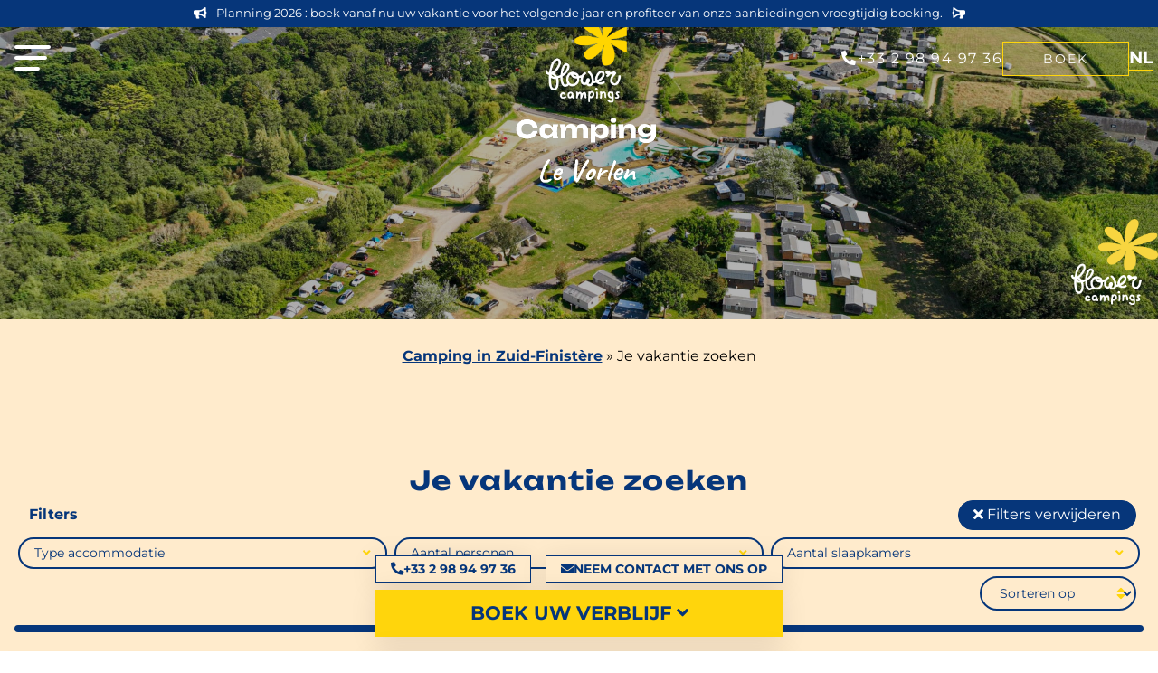

--- FILE ---
content_type: text/html; charset=UTF-8
request_url: https://www.camping-le-vorlen.fr/nl/uw-verblijf-zoek/
body_size: 22824
content:
<!doctype html>
<html lang="nl-NL">

<head><meta charset="UTF-8"><script>if(navigator.userAgent.match(/MSIE|Internet Explorer/i)||navigator.userAgent.match(/Trident\/7\..*?rv:11/i)){var href=document.location.href;if(!href.match(/[?&]nowprocket/)){if(href.indexOf("?")==-1){if(href.indexOf("#")==-1){document.location.href=href+"?nowprocket=1"}else{document.location.href=href.replace("#","?nowprocket=1#")}}else{if(href.indexOf("#")==-1){document.location.href=href+"&nowprocket=1"}else{document.location.href=href.replace("#","&nowprocket=1#")}}}}</script><script>(()=>{class RocketLazyLoadScripts{constructor(){this.v="2.0.3",this.userEvents=["keydown","keyup","mousedown","mouseup","mousemove","mouseover","mouseenter","mouseout","mouseleave","touchmove","touchstart","touchend","touchcancel","wheel","click","dblclick","input","visibilitychange"],this.attributeEvents=["onblur","onclick","oncontextmenu","ondblclick","onfocus","onmousedown","onmouseenter","onmouseleave","onmousemove","onmouseout","onmouseover","onmouseup","onmousewheel","onscroll","onsubmit"]}async t(){this.i(),this.o(),/iP(ad|hone)/.test(navigator.userAgent)&&this.h(),this.u(),this.l(this),this.m(),this.k(this),this.p(this),this._(),await Promise.all([this.R(),this.L()]),this.lastBreath=Date.now(),this.S(this),this.P(),this.D(),this.O(),this.M(),await this.C(this.delayedScripts.normal),await this.C(this.delayedScripts.defer),await this.C(this.delayedScripts.async),this.F("domReady"),await this.T(),await this.j(),await this.I(),this.F("windowLoad"),await this.A(),window.dispatchEvent(new Event("rocket-allScriptsLoaded")),this.everythingLoaded=!0,this.lastTouchEnd&&await new Promise((t=>setTimeout(t,500-Date.now()+this.lastTouchEnd))),this.H(),this.F("all"),this.U(),this.W()}i(){this.CSPIssue=sessionStorage.getItem("rocketCSPIssue"),document.addEventListener("securitypolicyviolation",(t=>{this.CSPIssue||"script-src-elem"!==t.violatedDirective||"data"!==t.blockedURI||(this.CSPIssue=!0,sessionStorage.setItem("rocketCSPIssue",!0))}),{isRocket:!0})}o(){window.addEventListener("pageshow",(t=>{this.persisted=t.persisted,this.realWindowLoadedFired=!0}),{isRocket:!0}),window.addEventListener("pagehide",(()=>{this.onFirstUserAction=null}),{isRocket:!0})}h(){let t;function e(e){t=e}window.addEventListener("touchstart",e,{isRocket:!0}),window.addEventListener("touchend",(function i(o){Math.abs(o.changedTouches[0].pageX-t.changedTouches[0].pageX)<10&&Math.abs(o.changedTouches[0].pageY-t.changedTouches[0].pageY)<10&&o.timeStamp-t.timeStamp<200&&(o.target.dispatchEvent(new PointerEvent("click",{target:o.target,bubbles:!0,cancelable:!0,detail:1})),event.preventDefault(),window.removeEventListener("touchstart",e,{isRocket:!0}),window.removeEventListener("touchend",i,{isRocket:!0}))}),{isRocket:!0})}q(t){this.userActionTriggered||("mousemove"!==t.type||this.firstMousemoveIgnored?"keyup"===t.type||"mouseover"===t.type||"mouseout"===t.type||(this.userActionTriggered=!0,this.onFirstUserAction&&this.onFirstUserAction()):this.firstMousemoveIgnored=!0),"click"===t.type&&t.preventDefault(),this.savedUserEvents.length>0&&(t.stopPropagation(),t.stopImmediatePropagation()),"touchstart"===this.lastEvent&&"touchend"===t.type&&(this.lastTouchEnd=Date.now()),"click"===t.type&&(this.lastTouchEnd=0),this.lastEvent=t.type,this.savedUserEvents.push(t)}u(){this.savedUserEvents=[],this.userEventHandler=this.q.bind(this),this.userEvents.forEach((t=>window.addEventListener(t,this.userEventHandler,{passive:!1,isRocket:!0})))}U(){this.userEvents.forEach((t=>window.removeEventListener(t,this.userEventHandler,{passive:!1,isRocket:!0}))),this.savedUserEvents.forEach((t=>{t.target.dispatchEvent(new window[t.constructor.name](t.type,t))}))}m(){this.eventsMutationObserver=new MutationObserver((t=>{const e="return false";for(const i of t){if("attributes"===i.type){const t=i.target.getAttribute(i.attributeName);t&&t!==e&&(i.target.setAttribute("data-rocket-"+i.attributeName,t),i.target["rocket"+i.attributeName]=new Function("event",t),i.target.setAttribute(i.attributeName,e))}"childList"===i.type&&i.addedNodes.forEach((t=>{if(t.nodeType===Node.ELEMENT_NODE)for(const i of t.attributes)this.attributeEvents.includes(i.name)&&i.value&&""!==i.value&&(t.setAttribute("data-rocket-"+i.name,i.value),t["rocket"+i.name]=new Function("event",i.value),t.setAttribute(i.name,e))}))}})),this.eventsMutationObserver.observe(document,{subtree:!0,childList:!0,attributeFilter:this.attributeEvents})}H(){this.eventsMutationObserver.disconnect(),this.attributeEvents.forEach((t=>{document.querySelectorAll("[data-rocket-"+t+"]").forEach((e=>{e.setAttribute(t,e.getAttribute("data-rocket-"+t)),e.removeAttribute("data-rocket-"+t)}))}))}k(t){Object.defineProperty(HTMLElement.prototype,"onclick",{get(){return this.rocketonclick||null},set(e){this.rocketonclick=e,this.setAttribute(t.everythingLoaded?"onclick":"data-rocket-onclick","this.rocketonclick(event)")}})}S(t){function e(e,i){let o=e[i];e[i]=null,Object.defineProperty(e,i,{get:()=>o,set(s){t.everythingLoaded?o=s:e["rocket"+i]=o=s}})}e(document,"onreadystatechange"),e(window,"onload"),e(window,"onpageshow");try{Object.defineProperty(document,"readyState",{get:()=>t.rocketReadyState,set(e){t.rocketReadyState=e},configurable:!0}),document.readyState="loading"}catch(t){console.log("WPRocket DJE readyState conflict, bypassing")}}l(t){this.originalAddEventListener=EventTarget.prototype.addEventListener,this.originalRemoveEventListener=EventTarget.prototype.removeEventListener,this.savedEventListeners=[],EventTarget.prototype.addEventListener=function(e,i,o){o&&o.isRocket||!t.B(e,this)&&!t.userEvents.includes(e)||t.B(e,this)&&!t.userActionTriggered||e.startsWith("rocket-")||t.everythingLoaded?t.originalAddEventListener.call(this,e,i,o):t.savedEventListeners.push({target:this,remove:!1,type:e,func:i,options:o})},EventTarget.prototype.removeEventListener=function(e,i,o){o&&o.isRocket||!t.B(e,this)&&!t.userEvents.includes(e)||t.B(e,this)&&!t.userActionTriggered||e.startsWith("rocket-")||t.everythingLoaded?t.originalRemoveEventListener.call(this,e,i,o):t.savedEventListeners.push({target:this,remove:!0,type:e,func:i,options:o})}}F(t){"all"===t&&(EventTarget.prototype.addEventListener=this.originalAddEventListener,EventTarget.prototype.removeEventListener=this.originalRemoveEventListener),this.savedEventListeners=this.savedEventListeners.filter((e=>{let i=e.type,o=e.target||window;return"domReady"===t&&"DOMContentLoaded"!==i&&"readystatechange"!==i||("windowLoad"===t&&"load"!==i&&"readystatechange"!==i&&"pageshow"!==i||(this.B(i,o)&&(i="rocket-"+i),e.remove?o.removeEventListener(i,e.func,e.options):o.addEventListener(i,e.func,e.options),!1))}))}p(t){let e;function i(e){return t.everythingLoaded?e:e.split(" ").map((t=>"load"===t||t.startsWith("load.")?"rocket-jquery-load":t)).join(" ")}function o(o){function s(e){const s=o.fn[e];o.fn[e]=o.fn.init.prototype[e]=function(){return this[0]===window&&t.userActionTriggered&&("string"==typeof arguments[0]||arguments[0]instanceof String?arguments[0]=i(arguments[0]):"object"==typeof arguments[0]&&Object.keys(arguments[0]).forEach((t=>{const e=arguments[0][t];delete arguments[0][t],arguments[0][i(t)]=e}))),s.apply(this,arguments),this}}if(o&&o.fn&&!t.allJQueries.includes(o)){const e={DOMContentLoaded:[],"rocket-DOMContentLoaded":[]};for(const t in e)document.addEventListener(t,(()=>{e[t].forEach((t=>t()))}),{isRocket:!0});o.fn.ready=o.fn.init.prototype.ready=function(i){function s(){parseInt(o.fn.jquery)>2?setTimeout((()=>i.bind(document)(o))):i.bind(document)(o)}return t.realDomReadyFired?!t.userActionTriggered||t.fauxDomReadyFired?s():e["rocket-DOMContentLoaded"].push(s):e.DOMContentLoaded.push(s),o([])},s("on"),s("one"),s("off"),t.allJQueries.push(o)}e=o}t.allJQueries=[],o(window.jQuery),Object.defineProperty(window,"jQuery",{get:()=>e,set(t){o(t)}})}P(){const t=new Map;document.write=document.writeln=function(e){const i=document.currentScript,o=document.createRange(),s=i.parentElement;let n=t.get(i);void 0===n&&(n=i.nextSibling,t.set(i,n));const c=document.createDocumentFragment();o.setStart(c,0),c.appendChild(o.createContextualFragment(e)),s.insertBefore(c,n)}}async R(){return new Promise((t=>{this.userActionTriggered?t():this.onFirstUserAction=t}))}async L(){return new Promise((t=>{document.addEventListener("DOMContentLoaded",(()=>{this.realDomReadyFired=!0,t()}),{isRocket:!0})}))}async I(){return this.realWindowLoadedFired?Promise.resolve():new Promise((t=>{window.addEventListener("load",t,{isRocket:!0})}))}M(){this.pendingScripts=[];this.scriptsMutationObserver=new MutationObserver((t=>{for(const e of t)e.addedNodes.forEach((t=>{"SCRIPT"!==t.tagName||t.noModule||t.isWPRocket||this.pendingScripts.push({script:t,promise:new Promise((e=>{const i=()=>{const i=this.pendingScripts.findIndex((e=>e.script===t));i>=0&&this.pendingScripts.splice(i,1),e()};t.addEventListener("load",i,{isRocket:!0}),t.addEventListener("error",i,{isRocket:!0}),setTimeout(i,1e3)}))})}))})),this.scriptsMutationObserver.observe(document,{childList:!0,subtree:!0})}async j(){await this.J(),this.pendingScripts.length?(await this.pendingScripts[0].promise,await this.j()):this.scriptsMutationObserver.disconnect()}D(){this.delayedScripts={normal:[],async:[],defer:[]},document.querySelectorAll("script[type$=rocketlazyloadscript]").forEach((t=>{t.hasAttribute("data-rocket-src")?t.hasAttribute("async")&&!1!==t.async?this.delayedScripts.async.push(t):t.hasAttribute("defer")&&!1!==t.defer||"module"===t.getAttribute("data-rocket-type")?this.delayedScripts.defer.push(t):this.delayedScripts.normal.push(t):this.delayedScripts.normal.push(t)}))}async _(){await this.L();let t=[];document.querySelectorAll("script[type$=rocketlazyloadscript][data-rocket-src]").forEach((e=>{let i=e.getAttribute("data-rocket-src");if(i&&!i.startsWith("data:")){i.startsWith("//")&&(i=location.protocol+i);try{const o=new URL(i).origin;o!==location.origin&&t.push({src:o,crossOrigin:e.crossOrigin||"module"===e.getAttribute("data-rocket-type")})}catch(t){}}})),t=[...new Map(t.map((t=>[JSON.stringify(t),t]))).values()],this.N(t,"preconnect")}async $(t){if(await this.G(),!0!==t.noModule||!("noModule"in HTMLScriptElement.prototype))return new Promise((e=>{let i;function o(){(i||t).setAttribute("data-rocket-status","executed"),e()}try{if(navigator.userAgent.includes("Firefox/")||""===navigator.vendor||this.CSPIssue)i=document.createElement("script"),[...t.attributes].forEach((t=>{let e=t.nodeName;"type"!==e&&("data-rocket-type"===e&&(e="type"),"data-rocket-src"===e&&(e="src"),i.setAttribute(e,t.nodeValue))})),t.text&&(i.text=t.text),t.nonce&&(i.nonce=t.nonce),i.hasAttribute("src")?(i.addEventListener("load",o,{isRocket:!0}),i.addEventListener("error",(()=>{i.setAttribute("data-rocket-status","failed-network"),e()}),{isRocket:!0}),setTimeout((()=>{i.isConnected||e()}),1)):(i.text=t.text,o()),i.isWPRocket=!0,t.parentNode.replaceChild(i,t);else{const i=t.getAttribute("data-rocket-type"),s=t.getAttribute("data-rocket-src");i?(t.type=i,t.removeAttribute("data-rocket-type")):t.removeAttribute("type"),t.addEventListener("load",o,{isRocket:!0}),t.addEventListener("error",(i=>{this.CSPIssue&&i.target.src.startsWith("data:")?(console.log("WPRocket: CSP fallback activated"),t.removeAttribute("src"),this.$(t).then(e)):(t.setAttribute("data-rocket-status","failed-network"),e())}),{isRocket:!0}),s?(t.fetchPriority="high",t.removeAttribute("data-rocket-src"),t.src=s):t.src="data:text/javascript;base64,"+window.btoa(unescape(encodeURIComponent(t.text)))}}catch(i){t.setAttribute("data-rocket-status","failed-transform"),e()}}));t.setAttribute("data-rocket-status","skipped")}async C(t){const e=t.shift();return e?(e.isConnected&&await this.$(e),this.C(t)):Promise.resolve()}O(){this.N([...this.delayedScripts.normal,...this.delayedScripts.defer,...this.delayedScripts.async],"preload")}N(t,e){this.trash=this.trash||[];let i=!0;var o=document.createDocumentFragment();t.forEach((t=>{const s=t.getAttribute&&t.getAttribute("data-rocket-src")||t.src;if(s&&!s.startsWith("data:")){const n=document.createElement("link");n.href=s,n.rel=e,"preconnect"!==e&&(n.as="script",n.fetchPriority=i?"high":"low"),t.getAttribute&&"module"===t.getAttribute("data-rocket-type")&&(n.crossOrigin=!0),t.crossOrigin&&(n.crossOrigin=t.crossOrigin),t.integrity&&(n.integrity=t.integrity),t.nonce&&(n.nonce=t.nonce),o.appendChild(n),this.trash.push(n),i=!1}})),document.head.appendChild(o)}W(){this.trash.forEach((t=>t.remove()))}async T(){try{document.readyState="interactive"}catch(t){}this.fauxDomReadyFired=!0;try{await this.G(),document.dispatchEvent(new Event("rocket-readystatechange")),await this.G(),document.rocketonreadystatechange&&document.rocketonreadystatechange(),await this.G(),document.dispatchEvent(new Event("rocket-DOMContentLoaded")),await this.G(),window.dispatchEvent(new Event("rocket-DOMContentLoaded"))}catch(t){console.error(t)}}async A(){try{document.readyState="complete"}catch(t){}try{await this.G(),document.dispatchEvent(new Event("rocket-readystatechange")),await this.G(),document.rocketonreadystatechange&&document.rocketonreadystatechange(),await this.G(),window.dispatchEvent(new Event("rocket-load")),await this.G(),window.rocketonload&&window.rocketonload(),await this.G(),this.allJQueries.forEach((t=>t(window).trigger("rocket-jquery-load"))),await this.G();const t=new Event("rocket-pageshow");t.persisted=this.persisted,window.dispatchEvent(t),await this.G(),window.rocketonpageshow&&window.rocketonpageshow({persisted:this.persisted})}catch(t){console.error(t)}}async G(){Date.now()-this.lastBreath>45&&(await this.J(),this.lastBreath=Date.now())}async J(){return document.hidden?new Promise((t=>setTimeout(t))):new Promise((t=>requestAnimationFrame(t)))}B(t,e){return e===document&&"readystatechange"===t||(e===document&&"DOMContentLoaded"===t||(e===window&&"DOMContentLoaded"===t||(e===window&&"load"===t||e===window&&"pageshow"===t)))}static run(){(new RocketLazyLoadScripts).t()}}RocketLazyLoadScripts.run()})();</script>
	
	<meta name="viewport" content="width=device-width, initial-scale=1">
	<link rel="profile" href="https://gmpg.org/xfn/11">
		  <!-- Didomi TCF API Stub -->
	  <script type="rocketlazyloadscript" data-rocket-type="text/javascript">(function(){function i(e){if(!window.frames[e]){if(document.body&&document.body.firstChild){var t=document.body;var n=document.createElement("iframe");n.style.display="none";n.name=e;n.title=e;t.insertBefore(n,t.firstChild)}else{setTimeout(function(){i(e)},5)}}}function e(n,o,r,f,s){function e(e,t,n,i){if(typeof n!=="function"){return}if(!window[o]){window[o]=[]}var a=false;if(s){a=s(e,i,n)}if(!a){window[o].push({command:e,version:t,callback:n,parameter:i})}}e.stub=true;e.stubVersion=2;function t(i){if(!window[n]||window[n].stub!==true){return}if(!i.data){return}var a=typeof i.data==="string";var e;try{e=a?JSON.parse(i.data):i.data}catch(t){return}if(e[r]){var o=e[r];window[n](o.command,o.version,function(e,t){var n={};n[f]={returnValue:e,success:t,callId:o.callId};if(i.source){i.source.postMessage(a?JSON.stringify(n):n,"*")}},o.parameter)}}if(typeof window[n]!=="function"){window[n]=e;if(window.addEventListener){window.addEventListener("message",t,false)}else{window.attachEvent("onmessage",t)}}}e("__tcfapi","__tcfapiBuffer","__tcfapiCall","__tcfapiReturn");i("__tcfapiLocator")})();</script>
	  <!-- Didomi Loader -->
	  <script type="rocketlazyloadscript" data-rocket-type="text/javascript">(function(){(function(e,i){var o=document.createElement("link");o.rel="preconnect";o.as="script";var n=document.createElement("link");n.rel="dns-prefetch";n.as="script";var r=document.createElement("script");r.id="spcloader";r.type="text/javascript";r["async"]=true;r.charset="utf-8";window.didomiConfig=window.didomiConfig||{};window.didomiConfig.sdkPath=window.didomiConfig.sdkPath||i||"https://sdk.privacy-center.org/";const t=window.didomiConfig.sdkPath;var d=t+e+"/loader.js?target="+document.location.hostname;if(window.didomiConfig&&window.didomiConfig.user){var a=window.didomiConfig.user;var c=a.country;var s=a.region;if(c){d=d+"&country="+c;if(s){d=d+"&region="+s}}}o.href=t;n.href=t;r.src=d;var f=document.getElementsByTagName("script")[0];f.parentNode.insertBefore(o,f);f.parentNode.insertBefore(n,f);f.parentNode.insertBefore(r,f)})("08e69af6-0ff9-4b03-8555-cf4db6d148cf")})();</script>
	  <meta name='robots' content='index, follow, max-image-preview:large, max-snippet:-1, max-video-preview:-1' />
<link rel="alternate" hreflang="fr" href="https://www.camping-le-vorlen.fr/votre-recherche-de-sejour/" />
<link rel="alternate" hreflang="en" href="https://www.camping-le-vorlen.fr/en/your-stay-search/" />
<link rel="alternate" hreflang="nl" href="https://www.camping-le-vorlen.fr/nl/uw-verblijf-zoek/" />
<link rel="alternate" hreflang="de" href="https://www.camping-le-vorlen.fr/de/ihre-suche-nach-aufenthalt/" />
<link rel="alternate" hreflang="x-default" href="https://www.camping-le-vorlen.fr/votre-recherche-de-sejour/" />

	<!-- This site is optimized with the Yoast SEO plugin v25.3 - https://yoast.com/wordpress/plugins/seo/ -->
	<title>Je vakantie zoeken - Camping Le Vorlen</title><link rel="preload" data-rocket-preload as="image" href="https://www.camping-le-vorlen.fr/wp-content/uploads/2024/03/Le-Vorlen_drone_07_0-scaled.jpg" fetchpriority="high">
	<link rel="canonical" href="https://www.camping-le-vorlen.fr/nl/uw-verblijf-zoek/" />
	<meta property="og:locale" content="nl_NL" />
	<meta property="og:type" content="article" />
	<meta property="og:title" content="Je vakantie zoeken - Camping Le Vorlen" />
	<meta property="og:url" content="https://www.camping-le-vorlen.fr/nl/uw-verblijf-zoek/" />
	<meta property="og:site_name" content="Camping Le Vorlen" />
	<meta name="twitter:card" content="summary_large_image" />
	<script type="application/ld+json" class="yoast-schema-graph">{"@context":"https://schema.org","@graph":[{"@type":"WebPage","@id":"https://www.camping-le-vorlen.fr/nl/uw-verblijf-zoek/","url":"https://www.camping-le-vorlen.fr/nl/uw-verblijf-zoek/","name":"Je vakantie zoeken - Camping Le Vorlen","isPartOf":{"@id":"https://www.camping-le-vorlen.fr/nl/#website"},"datePublished":"2024-01-02T09:22:04+00:00","breadcrumb":{"@id":"https://www.camping-le-vorlen.fr/nl/uw-verblijf-zoek/#breadcrumb"},"inLanguage":"nl-NL","potentialAction":[{"@type":"ReadAction","target":["https://www.camping-le-vorlen.fr/nl/uw-verblijf-zoek/"]}]},{"@type":"BreadcrumbList","@id":"https://www.camping-le-vorlen.fr/nl/uw-verblijf-zoek/#breadcrumb","itemListElement":[{"@type":"ListItem","position":1,"name":"Camping in Zuid-Finistère","item":"https://www.camping-le-vorlen.fr/nl/"},{"@type":"ListItem","position":2,"name":"Je vakantie zoeken"}]},{"@type":"WebSite","@id":"https://www.camping-le-vorlen.fr/nl/#website","url":"https://www.camping-le-vorlen.fr/nl/","name":"Camping Le Vorlen","description":"","publisher":{"@id":"https://www.camping-le-vorlen.fr/nl/#organization"},"potentialAction":[{"@type":"SearchAction","target":{"@type":"EntryPoint","urlTemplate":"https://www.camping-le-vorlen.fr/nl/?s={search_term_string}"},"query-input":{"@type":"PropertyValueSpecification","valueRequired":true,"valueName":"search_term_string"}}],"inLanguage":"nl-NL"},{"@type":"Organization","@id":"https://www.camping-le-vorlen.fr/nl/#organization","name":"Camping Le Vorlen","url":"https://www.camping-le-vorlen.fr/nl/","logo":{"@type":"ImageObject","inLanguage":"nl-NL","@id":"https://www.camping-le-vorlen.fr/nl/#/schema/logo/image/","url":"https://www.camping-le-vorlen.fr/wp-content/uploads/2024/02/logo-camping-fouesnant.png","contentUrl":"https://www.camping-le-vorlen.fr/wp-content/uploads/2024/02/logo-camping-fouesnant.png","width":400,"height":400,"caption":"Camping Le Vorlen"},"image":{"@id":"https://www.camping-le-vorlen.fr/nl/#/schema/logo/image/"}}]}</script>
	<!-- / Yoast SEO plugin. -->


<link rel="alternate" title="oEmbed (JSON)" type="application/json+oembed" href="https://www.camping-le-vorlen.fr/nl/wp-json/oembed/1.0/embed?url=https%3A%2F%2Fwww.camping-le-vorlen.fr%2Fnl%2Fuw-verblijf-zoek%2F" />
<link rel="alternate" title="oEmbed (XML)" type="text/xml+oembed" href="https://www.camping-le-vorlen.fr/nl/wp-json/oembed/1.0/embed?url=https%3A%2F%2Fwww.camping-le-vorlen.fr%2Fnl%2Fuw-verblijf-zoek%2F&#038;format=xml" />
	  <style>
		  #didomi-consent-popup {
			  z-index: 2147483646 !important;
		  }
  
		  #didomi-popup {
			  z-index: 2147483645 !important;
		  }
	  </style>
	  <style id='wp-img-auto-sizes-contain-inline-css' type='text/css'>
img:is([sizes=auto i],[sizes^="auto," i]){contain-intrinsic-size:3000px 1500px}
/*# sourceURL=wp-img-auto-sizes-contain-inline-css */
</style>
<style id='wp-emoji-styles-inline-css' type='text/css'>

	img.wp-smiley, img.emoji {
		display: inline !important;
		border: none !important;
		box-shadow: none !important;
		height: 1em !important;
		width: 1em !important;
		margin: 0 0.07em !important;
		vertical-align: -0.1em !important;
		background: none !important;
		padding: 0 !important;
	}
/*# sourceURL=wp-emoji-styles-inline-css */
</style>
<link rel='stylesheet' id='wp-block-library-css' href='https://www.camping-le-vorlen.fr/wp-includes/css/dist/block-library/style.min.css?ver=1dc8dba71b927564d9a1fe9fb9a08eab' type='text/css' media='all' />
<style id='wp-block-group-inline-css' type='text/css'>
.wp-block-group{box-sizing:border-box}:where(.wp-block-group.wp-block-group-is-layout-constrained){position:relative}
/*# sourceURL=https://www.camping-le-vorlen.fr/wp-includes/blocks/group/style.min.css */
</style>
<style id='wp-block-paragraph-inline-css' type='text/css'>
.is-small-text{font-size:.875em}.is-regular-text{font-size:1em}.is-large-text{font-size:2.25em}.is-larger-text{font-size:3em}.has-drop-cap:not(:focus):first-letter{float:left;font-size:8.4em;font-style:normal;font-weight:100;line-height:.68;margin:.05em .1em 0 0;text-transform:uppercase}body.rtl .has-drop-cap:not(:focus):first-letter{float:none;margin-left:.1em}p.has-drop-cap.has-background{overflow:hidden}:root :where(p.has-background){padding:1.25em 2.375em}:where(p.has-text-color:not(.has-link-color)) a{color:inherit}p.has-text-align-left[style*="writing-mode:vertical-lr"],p.has-text-align-right[style*="writing-mode:vertical-rl"]{rotate:180deg}
/*# sourceURL=https://www.camping-le-vorlen.fr/wp-includes/blocks/paragraph/style.min.css */
</style>
<style id='global-styles-inline-css' type='text/css'>
:root{--wp--preset--aspect-ratio--square: 1;--wp--preset--aspect-ratio--4-3: 4/3;--wp--preset--aspect-ratio--3-4: 3/4;--wp--preset--aspect-ratio--3-2: 3/2;--wp--preset--aspect-ratio--2-3: 2/3;--wp--preset--aspect-ratio--16-9: 16/9;--wp--preset--aspect-ratio--9-16: 9/16;--wp--preset--color--black: #000000;--wp--preset--color--cyan-bluish-gray: #abb8c3;--wp--preset--color--white: #ffffff;--wp--preset--color--pale-pink: #f78da7;--wp--preset--color--vivid-red: #cf2e2e;--wp--preset--color--luminous-vivid-orange: #ff6900;--wp--preset--color--luminous-vivid-amber: #fcb900;--wp--preset--color--light-green-cyan: #7bdcb5;--wp--preset--color--vivid-green-cyan: #00d084;--wp--preset--color--pale-cyan-blue: #8ed1fc;--wp--preset--color--vivid-cyan-blue: #0693e3;--wp--preset--color--vivid-purple: #9b51e0;--wp--preset--color--color-black: #000;--wp--preset--color--color-white: #fff;--wp--preset--color--color-1: #06367a;--wp--preset--color--color-2: #ffd50c;--wp--preset--color--color-3: #80aacf;--wp--preset--color--color-4: #ffebcc;--wp--preset--color--color-5: #e3816f;--wp--preset--color--color-6: #dac199;--wp--preset--color--color-7: #005494;--wp--preset--gradient--vivid-cyan-blue-to-vivid-purple: linear-gradient(135deg,rgb(6,147,227) 0%,rgb(155,81,224) 100%);--wp--preset--gradient--light-green-cyan-to-vivid-green-cyan: linear-gradient(135deg,rgb(122,220,180) 0%,rgb(0,208,130) 100%);--wp--preset--gradient--luminous-vivid-amber-to-luminous-vivid-orange: linear-gradient(135deg,rgb(252,185,0) 0%,rgb(255,105,0) 100%);--wp--preset--gradient--luminous-vivid-orange-to-vivid-red: linear-gradient(135deg,rgb(255,105,0) 0%,rgb(207,46,46) 100%);--wp--preset--gradient--very-light-gray-to-cyan-bluish-gray: linear-gradient(135deg,rgb(238,238,238) 0%,rgb(169,184,195) 100%);--wp--preset--gradient--cool-to-warm-spectrum: linear-gradient(135deg,rgb(74,234,220) 0%,rgb(151,120,209) 20%,rgb(207,42,186) 40%,rgb(238,44,130) 60%,rgb(251,105,98) 80%,rgb(254,248,76) 100%);--wp--preset--gradient--blush-light-purple: linear-gradient(135deg,rgb(255,206,236) 0%,rgb(152,150,240) 100%);--wp--preset--gradient--blush-bordeaux: linear-gradient(135deg,rgb(254,205,165) 0%,rgb(254,45,45) 50%,rgb(107,0,62) 100%);--wp--preset--gradient--luminous-dusk: linear-gradient(135deg,rgb(255,203,112) 0%,rgb(199,81,192) 50%,rgb(65,88,208) 100%);--wp--preset--gradient--pale-ocean: linear-gradient(135deg,rgb(255,245,203) 0%,rgb(182,227,212) 50%,rgb(51,167,181) 100%);--wp--preset--gradient--electric-grass: linear-gradient(135deg,rgb(202,248,128) 0%,rgb(113,206,126) 100%);--wp--preset--gradient--midnight: linear-gradient(135deg,rgb(2,3,129) 0%,rgb(40,116,252) 100%);--wp--preset--font-size--small: 13px;--wp--preset--font-size--medium: 20px;--wp--preset--font-size--large: 36px;--wp--preset--font-size--x-large: 42px;--wp--preset--spacing--20: 0.44rem;--wp--preset--spacing--30: 0.67rem;--wp--preset--spacing--40: 1rem;--wp--preset--spacing--50: 1.5rem;--wp--preset--spacing--60: 2.25rem;--wp--preset--spacing--70: 3.38rem;--wp--preset--spacing--80: 5.06rem;--wp--preset--shadow--natural: 6px 6px 9px rgba(0, 0, 0, 0.2);--wp--preset--shadow--deep: 12px 12px 50px rgba(0, 0, 0, 0.4);--wp--preset--shadow--sharp: 6px 6px 0px rgba(0, 0, 0, 0.2);--wp--preset--shadow--outlined: 6px 6px 0px -3px rgb(255, 255, 255), 6px 6px rgb(0, 0, 0);--wp--preset--shadow--crisp: 6px 6px 0px rgb(0, 0, 0);}:where(.is-layout-flex){gap: 0.5em;}:where(.is-layout-grid){gap: 0.5em;}body .is-layout-flex{display: flex;}.is-layout-flex{flex-wrap: wrap;align-items: center;}.is-layout-flex > :is(*, div){margin: 0;}body .is-layout-grid{display: grid;}.is-layout-grid > :is(*, div){margin: 0;}:where(.wp-block-columns.is-layout-flex){gap: 2em;}:where(.wp-block-columns.is-layout-grid){gap: 2em;}:where(.wp-block-post-template.is-layout-flex){gap: 1.25em;}:where(.wp-block-post-template.is-layout-grid){gap: 1.25em;}.has-black-color{color: var(--wp--preset--color--black) !important;}.has-cyan-bluish-gray-color{color: var(--wp--preset--color--cyan-bluish-gray) !important;}.has-white-color{color: var(--wp--preset--color--white) !important;}.has-pale-pink-color{color: var(--wp--preset--color--pale-pink) !important;}.has-vivid-red-color{color: var(--wp--preset--color--vivid-red) !important;}.has-luminous-vivid-orange-color{color: var(--wp--preset--color--luminous-vivid-orange) !important;}.has-luminous-vivid-amber-color{color: var(--wp--preset--color--luminous-vivid-amber) !important;}.has-light-green-cyan-color{color: var(--wp--preset--color--light-green-cyan) !important;}.has-vivid-green-cyan-color{color: var(--wp--preset--color--vivid-green-cyan) !important;}.has-pale-cyan-blue-color{color: var(--wp--preset--color--pale-cyan-blue) !important;}.has-vivid-cyan-blue-color{color: var(--wp--preset--color--vivid-cyan-blue) !important;}.has-vivid-purple-color{color: var(--wp--preset--color--vivid-purple) !important;}.has-black-background-color{background-color: var(--wp--preset--color--black) !important;}.has-cyan-bluish-gray-background-color{background-color: var(--wp--preset--color--cyan-bluish-gray) !important;}.has-white-background-color{background-color: var(--wp--preset--color--white) !important;}.has-pale-pink-background-color{background-color: var(--wp--preset--color--pale-pink) !important;}.has-vivid-red-background-color{background-color: var(--wp--preset--color--vivid-red) !important;}.has-luminous-vivid-orange-background-color{background-color: var(--wp--preset--color--luminous-vivid-orange) !important;}.has-luminous-vivid-amber-background-color{background-color: var(--wp--preset--color--luminous-vivid-amber) !important;}.has-light-green-cyan-background-color{background-color: var(--wp--preset--color--light-green-cyan) !important;}.has-vivid-green-cyan-background-color{background-color: var(--wp--preset--color--vivid-green-cyan) !important;}.has-pale-cyan-blue-background-color{background-color: var(--wp--preset--color--pale-cyan-blue) !important;}.has-vivid-cyan-blue-background-color{background-color: var(--wp--preset--color--vivid-cyan-blue) !important;}.has-vivid-purple-background-color{background-color: var(--wp--preset--color--vivid-purple) !important;}.has-black-border-color{border-color: var(--wp--preset--color--black) !important;}.has-cyan-bluish-gray-border-color{border-color: var(--wp--preset--color--cyan-bluish-gray) !important;}.has-white-border-color{border-color: var(--wp--preset--color--white) !important;}.has-pale-pink-border-color{border-color: var(--wp--preset--color--pale-pink) !important;}.has-vivid-red-border-color{border-color: var(--wp--preset--color--vivid-red) !important;}.has-luminous-vivid-orange-border-color{border-color: var(--wp--preset--color--luminous-vivid-orange) !important;}.has-luminous-vivid-amber-border-color{border-color: var(--wp--preset--color--luminous-vivid-amber) !important;}.has-light-green-cyan-border-color{border-color: var(--wp--preset--color--light-green-cyan) !important;}.has-vivid-green-cyan-border-color{border-color: var(--wp--preset--color--vivid-green-cyan) !important;}.has-pale-cyan-blue-border-color{border-color: var(--wp--preset--color--pale-cyan-blue) !important;}.has-vivid-cyan-blue-border-color{border-color: var(--wp--preset--color--vivid-cyan-blue) !important;}.has-vivid-purple-border-color{border-color: var(--wp--preset--color--vivid-purple) !important;}.has-vivid-cyan-blue-to-vivid-purple-gradient-background{background: var(--wp--preset--gradient--vivid-cyan-blue-to-vivid-purple) !important;}.has-light-green-cyan-to-vivid-green-cyan-gradient-background{background: var(--wp--preset--gradient--light-green-cyan-to-vivid-green-cyan) !important;}.has-luminous-vivid-amber-to-luminous-vivid-orange-gradient-background{background: var(--wp--preset--gradient--luminous-vivid-amber-to-luminous-vivid-orange) !important;}.has-luminous-vivid-orange-to-vivid-red-gradient-background{background: var(--wp--preset--gradient--luminous-vivid-orange-to-vivid-red) !important;}.has-very-light-gray-to-cyan-bluish-gray-gradient-background{background: var(--wp--preset--gradient--very-light-gray-to-cyan-bluish-gray) !important;}.has-cool-to-warm-spectrum-gradient-background{background: var(--wp--preset--gradient--cool-to-warm-spectrum) !important;}.has-blush-light-purple-gradient-background{background: var(--wp--preset--gradient--blush-light-purple) !important;}.has-blush-bordeaux-gradient-background{background: var(--wp--preset--gradient--blush-bordeaux) !important;}.has-luminous-dusk-gradient-background{background: var(--wp--preset--gradient--luminous-dusk) !important;}.has-pale-ocean-gradient-background{background: var(--wp--preset--gradient--pale-ocean) !important;}.has-electric-grass-gradient-background{background: var(--wp--preset--gradient--electric-grass) !important;}.has-midnight-gradient-background{background: var(--wp--preset--gradient--midnight) !important;}.has-small-font-size{font-size: var(--wp--preset--font-size--small) !important;}.has-medium-font-size{font-size: var(--wp--preset--font-size--medium) !important;}.has-large-font-size{font-size: var(--wp--preset--font-size--large) !important;}.has-x-large-font-size{font-size: var(--wp--preset--font-size--x-large) !important;}
/*# sourceURL=global-styles-inline-css */
</style>

<style id='classic-theme-styles-inline-css' type='text/css'>
/*! This file is auto-generated */
.wp-block-button__link{color:#fff;background-color:#32373c;border-radius:9999px;box-shadow:none;text-decoration:none;padding:calc(.667em + 2px) calc(1.333em + 2px);font-size:1.125em}.wp-block-file__button{background:#32373c;color:#fff;text-decoration:none}
/*# sourceURL=/wp-includes/css/classic-themes.min.css */
</style>
<link data-minify="1" rel='stylesheet' id='wpml-blocks-css' href='https://www.camping-le-vorlen.fr/wp-content/cache/min/1/wp-content/plugins/sitepress-multilingual-cms/dist/css/blocks/styles.css?ver=1758804957' type='text/css' media='all' />
<link data-minify="1" rel='stylesheet' id='ls-lasai-style-css' href='https://www.camping-le-vorlen.fr/wp-content/cache/min/1/wp-content/themes/lasai/style.css?ver=1758804957' type='text/css' media='all' />
<link data-minify="1" rel='stylesheet' id='lasai-hebergements-style-child-css' href='https://www.camping-le-vorlen.fr/wp-content/cache/min/1/wp-content/themes/lasai-child/assets/css/block-hebergements.css?ver=1758804962' type='text/css' media='all' />
<link data-minify="1" rel='stylesheet' id='lasai-slick-css' href='https://www.camping-le-vorlen.fr/wp-content/cache/min/1/wp-content/themes/lasai/lib/slick-1.8.1/slick/slick.css?ver=1758804957' type='text/css' media='all' />
<link data-minify="1" rel='stylesheet' id='lasai-slick-theme-css' href='https://www.camping-le-vorlen.fr/wp-content/cache/min/1/wp-content/themes/lasai/lib/slick-1.8.1/slick/slick-theme.css?ver=1758804957' type='text/css' media='all' />
<link rel='stylesheet' id='lasai-fancybox-css' href='https://www.camping-le-vorlen.fr/wp-content/themes/lasai/lib/fancybox-master/jquery.fancybox.min.css?ver=1.0' type='text/css' media='all' />
<link data-minify="1" rel='stylesheet' id='lasai-font-awesome-css' href='https://www.camping-le-vorlen.fr/wp-content/cache/min/1/wp-content/themes/lasai/lib/fontawesome-free-5.15.3-web/css/all.css?ver=1758804957' type='text/css' media='all' />
<link data-minify="1" rel='stylesheet' id='lasai-style-css' href='https://www.camping-le-vorlen.fr/wp-content/cache/min/1/wp-content/themes/lasai-child/style.css?ver=1758804957' type='text/css' media='all' />
<link rel='stylesheet' id='caleran-style-css' href='https://www.camping-le-vorlen.fr/wp-content/themes/lasai/lib/caleran/build/css/caleran.min.css?ver=1.0' type='text/css' media='all' />
<link rel='stylesheet' id='lasai-select2-style-css' href='https://www.camping-le-vorlen.fr/wp-content/themes/lasai/lib/select2-4.0.13/select2.min.css?ver=1.0' type='text/css' media='all' />
<link data-minify="1" rel='stylesheet' id='lasai-hebergements-style-css' href='https://www.camping-le-vorlen.fr/wp-content/cache/min/1/wp-content/themes/lasai-child/assets/css/block-hebergements.css?ver=1758804962' type='text/css' media='all' />
<script type="text/javascript" id="wpml-cookie-js-extra">
/* <![CDATA[ */
var wpml_cookies = {"wp-wpml_current_language":{"value":"nl","expires":1,"path":"/"}};
var wpml_cookies = {"wp-wpml_current_language":{"value":"nl","expires":1,"path":"/"}};
//# sourceURL=wpml-cookie-js-extra
/* ]]> */
</script>
<script data-minify="1" type="text/javascript" src="https://www.camping-le-vorlen.fr/wp-content/cache/min/1/wp-content/plugins/sitepress-multilingual-cms/res/js/cookies/language-cookie.js?ver=1758804957" id="wpml-cookie-js" defer="defer" data-wp-strategy="defer"></script>
<script type="text/javascript" src="https://www.camping-le-vorlen.fr/wp-includes/js/jquery/jquery.min.js?ver=3.7.1" id="jquery-core-js" data-rocket-defer defer></script>
<script type="text/javascript" src="https://www.camping-le-vorlen.fr/wp-includes/js/jquery/jquery-migrate.min.js?ver=3.4.1" id="jquery-migrate-js" data-rocket-defer defer></script>
	   <!-- Google Tag Manager -->
	   <script type="rocketlazyloadscript">(function(w,d,s,l,i){w[l]=w[l]||[];w[l].push({'gtm.start': new Date().getTime(),event:'gtm.js'});var f=d.getElementsByTagName(s)[0], j=d.createElement(s),dl=l!='dataLayer'?'&l='+l:'';j.async=true;j.src= 'https://www.googletagmanager.com/gtm.js?id='+i+dl;f.parentNode.insertBefore(j,f); })(window,document,'script','dataLayer','GTM-W2H4Q7N');</script>
	   <!-- End Google Tag Manager -->
	   	  <!-- Eulerian Analytics -->
	  <script type="rocketlazyloadscript">
		  (function(e,a){var i=e.length,y=5381,k='script',s=window,v=document,o=v.createElement(k);for(;i;){i-=1;y=(y*33)^e.charCodeAt(i)}y='_EA_'+(y>>>=0);(function(e,a,s,y){s[a]=s[a]||function(){(s[y]=s[y]||[]).push(arguments);s[y].eah=e;};}(e,a,s,y));i=new Date/1E7|0;o.ea=y;y=i%26;o.async=1;o.src='//'+e+'/'+String.fromCharCode(97+y,122-y,65+y)+(i%1E3)+'.js?2';s=v.getElementsByTagName(k)[0];s.parentNode.insertBefore(o,s);})('dmyl.camping-le-vorlen.fr','EA_push');
  
		  /*<![CDATA[*/
		  var current_url = window.location.href;
		  var EA_data = [
			  'path', current_url,
			  'lang', 'nl'
		  ];
		  EA_push(EA_data);
		  /*]]>*/
	  </script>
	  <!-- End Eulerian Analytics -->
	  <link rel="icon" href="https://www.camping-le-vorlen.fr/wp-content/uploads/2024/01/cropped-favicon-32x32.png" sizes="32x32" />
<link rel="icon" href="https://www.camping-le-vorlen.fr/wp-content/uploads/2024/01/cropped-favicon-192x192.png" sizes="192x192" />
<link rel="apple-touch-icon" href="https://www.camping-le-vorlen.fr/wp-content/uploads/2024/01/cropped-favicon-180x180.png" />
<meta name="msapplication-TileImage" content="https://www.camping-le-vorlen.fr/wp-content/uploads/2024/01/cropped-favicon-270x270.png" />
<noscript><style id="rocket-lazyload-nojs-css">.rll-youtube-player, [data-lazy-src]{display:none !important;}</style></noscript><link rel='stylesheet' id='block-acf-titre-div-css' href='https://www.camping-le-vorlen.fr/wp-content/themes/lasai/assets/css/block-titre-div.css?ver=6.4.2' type='text/css' media='all' />
<link data-minify="1" rel='stylesheet' id='block-acf-infos-css' href='https://www.camping-le-vorlen.fr/wp-content/cache/min/1/wp-content/themes/lasai-child/assets/css/block-infos.css?ver=1758804957' type='text/css' media='all' />
<link data-minify="1" rel='stylesheet' id='block-acf-paiement-css' href='https://www.camping-le-vorlen.fr/wp-content/cache/min/1/wp-content/themes/lasai-child/assets/css/block-paiement.css?ver=1758804957' type='text/css' media='all' />
<link data-minify="1" rel='stylesheet' id='block-acf-partenaires-css' href='https://www.camping-le-vorlen.fr/wp-content/cache/min/1/wp-content/themes/lasai-child/assets/css/block-partenaires.css?ver=1758804957' type='text/css' media='all' />
<style id="rocket-lazyrender-inline-css">[data-wpr-lazyrender] {content-visibility: auto;}</style><meta name="generator" content="WP Rocket 3.19.0.1" data-wpr-features="wpr_delay_js wpr_defer_js wpr_minify_js wpr_lazyload_images wpr_automatic_lazy_rendering wpr_oci wpr_image_dimensions wpr_minify_css wpr_desktop" /></head>

<body data-rsssl=1 class="wp-singular page-template page-template-searchstay page-template-searchstay-php page page-id-1884 wp-custom-logo wp-theme-lasai wp-child-theme-lasai-child" data-show-menu="1" data-breakpoint="1350" data-open="03/04/2026" data-close="15/09/2026" data-mode-hebergement="popup">

	<!-- Google Tag Manager (noscript) -->
	<noscript><iframe src="https://www.googletagmanager.com/ns.html?id=GTM-W2H4Q7N" height="0" width="0" style="display:none;visibility:hidden"></iframe></noscript>
	<!-- End Google Tag Manager (noscript) -->
	 
	<header  id="header" class="main-header">

		<div  class="header-promotions">
	<div  class="container">
																	<a href="https://www.camping-le-vorlen.fr/nl/camping-promotie-fouesnant/" target="" rel="" class="header-promotions__promotion">
					<i class="fas fa-bullhorn"></i> Planning 2026 : boek vanaf nu uw vakantie voor het volgende jaar en profiteer van onze aanbiedingen vroegtijdig boeking. <i class="fas fa-bullhorn"></i>
				</a>
								</div>
</div>

		<div  class="container container--full">

			<div  id="burger">
				<label for="check">
					<input type="checkbox" id="check" />
					<span></span>
					<span></span>
					<span></span>
				</label>
			</div>
			<nav id="main-menu" class="main-menu" role="menu">
				<div id="main-menu__header">
					<div id="main-menu__prev" class="main-menu__button">
						<i class="fas fa-angle-left"></i>
					</div>

					<div id="main-menu__subtitle"></div>

					<div id="main-menu__close" class="main-menu__button">
						<i class="fas fa-times"></i>
					</div>
				</div>
				<div class="menu-wrapper">
					<div class="menu-wrapper__link start">
						<div class="wpml-ls-statics-shortcode_actions wpml-ls ls-switcher ls-switcher--code">
  
  <ul>
         <li class="wpml-ls-slot-shortcode_actions wpml-ls-item wpml-ls-item-fr wpml-ls-first-item ls-switcher-item">
                              <a href="https://www.camping-le-vorlen.fr/votre-recherche-de-sejour/" title="Français">
             fr
            </a>
               </li>
         <li class="wpml-ls-slot-shortcode_actions wpml-ls-item wpml-ls-item-en ls-switcher-item">
                              <a href="https://www.camping-le-vorlen.fr/en/your-stay-search/" title="English">
             en
            </a>
               </li>
         <li class="wpml-ls-slot-shortcode_actions wpml-ls-item wpml-ls-item-nl wpml-ls-current-language ls-switcher-item">
                      nl
                        </li>
         <li class="wpml-ls-slot-shortcode_actions wpml-ls-item wpml-ls-item-de wpml-ls-last-item ls-switcher-item">
                              <a href="https://www.camping-le-vorlen.fr/de/ihre-suche-nach-aufenthalt/" title="Deutsch">
             de
            </a>
               </li>
      </ul>
  
</div>					</div>

					<ul id="menu-menu-gauche-neerlandais" class="menu menu-gauche"><li id="menu-item-1821" class="menu-item menu-item-type-post_type menu-item-object-page menu-item-home menu-item-1821"><a href="https://www.camping-le-vorlen.fr/nl/">Home</a></li>
<li id="menu-item-1822" class="menu-item menu-item-type-custom menu-item-object-custom menu-item-has-children menu-item-1822"><a>De Camping</a>
<ul class="sub-menu">
	<li id="menu-item-1823" class="menu-item menu-item-type-post_type menu-item-object-page menu-item-1823"><a href="https://www.camping-le-vorlen.fr/nl/camping-familiaal-fouesnant/">De diensten</a></li>
	<li id="menu-item-1824" class="menu-item menu-item-type-post_type menu-item-object-page menu-item-1824"><a href="https://www.camping-le-vorlen.fr/nl/camping-ecologische-fouesnant/">Onze verplichtingen</a></li>
	<li id="menu-item-1825" class="menu-item menu-item-type-post_type menu-item-object-page menu-item-1825"><a href="https://www.camping-le-vorlen.fr/nl/camping-voor-groepen-in-fouesnant/">Groepen en ondernemingsraden</a></li>
</ul>
</li>
<li id="menu-item-1826" class="menu-item menu-item-type-post_type menu-item-object-page menu-item-1826"><a href="https://www.camping-le-vorlen.fr/nl/camping-met-verwarmd-zwembad-fouesnant/">Ons zwembad</a></li>
<li id="menu-item-1827" class="menu-item menu-item-type-custom menu-item-object-custom menu-item-has-children menu-item-1827"><a>Onderdak</a>
<ul class="sub-menu">
	<li id="menu-item-1828" class="menu-item menu-item-type-post_type menu-item-object-page menu-item-1828"><a href="https://www.camping-le-vorlen.fr/nl/verhuur-van-stacaravans-in-fouesnant/">Onze verhuur</a></li>
	<li id="menu-item-1829" class="menu-item menu-item-type-post_type menu-item-object-page menu-item-1829"><a href="https://www.camping-le-vorlen.fr/nl/staanplaatsen-fouesnant/">Onze Staanplaats</a></li>
</ul>
</li>
</ul>				</div>

				<div class="logo">
					<a href="https://www.camping-le-vorlen.fr/nl/" class="custom-logo-link" rel="home"><img width="400" height="400" src="https://www.camping-le-vorlen.fr/wp-content/uploads/2024/02/logo-camping-fouesnant.png" class="custom-logo" alt="logo camping fouesnant" decoding="async" fetchpriority="high" srcset="https://www.camping-le-vorlen.fr/wp-content/uploads/2024/02/logo-camping-fouesnant.png 400w, https://www.camping-le-vorlen.fr/wp-content/uploads/2024/02/logo-camping-fouesnant-300x300.png 300w, https://www.camping-le-vorlen.fr/wp-content/uploads/2024/02/logo-camping-fouesnant-150x150.png 150w" sizes="(max-width: 400px) 100vw, 400px" /></a>				</div>

				<div class="menu-wrapper">
					<div class="menu-wrapper__link end">
						<a href="https://www.myhomeflowercampings.com/nos-mobil-homes/?selected_id=fouesnant&selected_type=lieu&odl_source=fec&odl_medium=referant&odl_campaign=2526-mise-en-avant-mhf&ept-publisher=fec&ept-name=2526-mise-en-avant-mhf" target="_blank" class="main-header__tarifs devenir-proprietaire">
							<svg xmlns="http://www.w3.org/2000/svg" version="1.1" xmlns:xlink="http://www.w3.org/1999/xlink" width="20" height="20" x="0" y="0" viewBox="0 0 251.479 251.479" style="enable-background:new 0 0 512 512" xml:space="preserve" class="">
								<g>
									<path d="M209.355 135.551a7.5 7.5 0 0 0-7.5 7.5v76.109H49.634v-76.109a7.5 7.5 0 0 0-7.5-7.5 7.5 7.5 0 0 0-7.5 7.5v83.609a7.5 7.5 0 0 0 7.5 7.5h167.221a7.5 7.5 0 0 0 7.5-7.5v-83.609a7.5 7.5 0 0 0-7.5-7.5z" fill="#ffffff" opacity="1" data-original="#000000" class=""></path>
									<path d="M249.282 137.748 131.035 19.515a7.5 7.5 0 0 0-10.606 0L2.197 137.748a7.5 7.5 0 0 0 5.304 12.803c1.92 0 3.839-.732 5.304-2.197l112.929-112.93 112.943 112.93a7.5 7.5 0 0 0 10.605-10.606z" fill="#ffffff" opacity="1" data-original="#000000" class=""></path>
								</g>
							</svg>
							Devenir propriétaire						</a>
						<a href="tel:+33 2 98 94 97 36">
							<i class="fas fa-phone-alt"></i><span>+33 2 98 94 97 36</span>
						</a>

						<a href="/nl/uw-verblijf-zoek/" class="main-header__tarifs">
							Boek						</a>
					</div>
					<ul id="menu-menu-droite-neerlandais" class="menu menu-droite"><li id="menu-item-1848" class="menu-item menu-item-type-post_type menu-item-object-page menu-item-1848"><a href="https://www.camping-le-vorlen.fr/nl/camping-animaties-fouesnant/">Vrijetijdsactiviteiten</a></li>
<li id="menu-item-1850" class="menu-item menu-item-type-custom menu-item-object-custom menu-item-has-children menu-item-1850"><a>Omgeving</a>
<ul class="sub-menu">
	<li id="menu-item-1851" class="menu-item menu-item-type-post_type menu-item-object-page menu-item-1851"><a href="https://www.camping-le-vorlen.fr/nl/toerisme-fouesnant/">Fouesnant</a></li>
	<li id="menu-item-1852" class="menu-item menu-item-type-post_type menu-item-object-page menu-item-1852"><a href="https://www.camping-le-vorlen.fr/nl/kamperen-glenan-archipel/">De Glénan-archipel</a></li>
	<li id="menu-item-1870" class="menu-item menu-item-type-post_type menu-item-object-page menu-item-1870"><a href="https://www.camping-le-vorlen.fr/nl/pointe-mousterlin-strand-camping-finistere/">Pointe de Mousterlin</a></li>
	<li id="menu-item-1871" class="menu-item menu-item-type-post_type menu-item-object-page menu-item-1871"><a href="https://www.camping-le-vorlen.fr/nl/toerisme-beg-meil/">Beg-Meil</a></li>
	<li id="menu-item-1872" class="menu-item menu-item-type-post_type menu-item-object-page menu-item-1872"><a href="https://www.camping-le-vorlen.fr/nl/cap-coz-kamperen/">De Cap-Coz</a></li>
	<li id="menu-item-1873" class="menu-item menu-item-type-post_type menu-item-object-page menu-item-1873"><a href="https://www.camping-le-vorlen.fr/nl/toerisme-pays-fouesnantais/">Wandelen in de Pays fouesnantais</a></li>
	<li id="menu-item-1874" class="menu-item menu-item-type-post_type menu-item-object-page menu-item-1874"><a href="https://www.camping-le-vorlen.fr/nl/golf-fouesnant-camping/">Golfclub Cornouaille</a></li>
	<li id="menu-item-1875" class="menu-item menu-item-type-post_type menu-item-object-page menu-item-1875"><a href="https://www.camping-le-vorlen.fr/nl/toerisme-stranden/">De stranden</a></li>
</ul>
</li>
<li id="menu-item-1849" class="menu-item menu-item-type-post_type menu-item-object-page menu-item-1849"><a href="https://www.camping-le-vorlen.fr/nl/camping-promotie-fouesnant/">Promoties</a></li>
<li id="menu-item-1876" class="menu-item menu-item-type-post_type menu-item-object-page menu-item-1876"><a href="https://www.camping-le-vorlen.fr/nl/contact-op/">Contact</a></li>
</ul>					<a href="https://www.myhomeflowercampings.com/nos-mobil-homes/?selected_id=fouesnant&selected_type=lieu&odl_source=fec&odl_medium=referant&odl_campaign=2526-mise-en-avant-mhf&ept-publisher=fec&ept-name=2526-mise-en-avant-mhf" target="_blank" class="main-header__tarifs devenir-proprietaire">
						<svg xmlns="http://www.w3.org/2000/svg" version="1.1" xmlns:xlink="http://www.w3.org/1999/xlink" width="20" height="20" x="0" y="0" viewBox="0 0 251.479 251.479" style="enable-background:new 0 0 512 512" xml:space="preserve" class="">
							<g>
								<path d="M209.355 135.551a7.5 7.5 0 0 0-7.5 7.5v76.109H49.634v-76.109a7.5 7.5 0 0 0-7.5-7.5 7.5 7.5 0 0 0-7.5 7.5v83.609a7.5 7.5 0 0 0 7.5 7.5h167.221a7.5 7.5 0 0 0 7.5-7.5v-83.609a7.5 7.5 0 0 0-7.5-7.5z" fill="#ffffff" opacity="1" data-original="#000000" class=""></path>
								<path d="M249.282 137.748 131.035 19.515a7.5 7.5 0 0 0-10.606 0L2.197 137.748a7.5 7.5 0 0 0 5.304 12.803c1.92 0 3.839-.732 5.304-2.197l112.929-112.93 112.943 112.93a7.5 7.5 0 0 0 10.605-10.606z" fill="#ffffff" opacity="1" data-original="#000000" class=""></path>
							</g>
						</svg>
						Devenir propriétaire					</a>
				</div>
			</nav>
			<div  class="logo-mobile">
				<a href="https://www.camping-le-vorlen.fr/nl/" class="custom-logo-link" rel="home"><img width="400" height="400" src="https://www.camping-le-vorlen.fr/wp-content/uploads/2024/02/logo-camping-fouesnant.png" class="custom-logo" alt="logo camping fouesnant" decoding="async" srcset="https://www.camping-le-vorlen.fr/wp-content/uploads/2024/02/logo-camping-fouesnant.png 400w, https://www.camping-le-vorlen.fr/wp-content/uploads/2024/02/logo-camping-fouesnant-300x300.png 300w, https://www.camping-le-vorlen.fr/wp-content/uploads/2024/02/logo-camping-fouesnant-150x150.png 150w" sizes="(max-width: 400px) 100vw, 400px" /></a>			</div>
			<div  class="contact-mobile menu-wrapper__link">
				<a href="tel:02 98 94 97 36">
					<i class="fas fa-phone-alt"></i><span>+33 2 98 94 97 36</span>
				</a>

				<a href="/nl/uw-verblijf-zoek/" class="main-header__tarifs">
					Boek				</a>

				<div class="selecteur-langue-mobile">
					<div class="wpml-ls-statics-shortcode_actions wpml-ls ls-switcher ls-switcher--code">
  
  <ul>
         <li class="wpml-ls-slot-shortcode_actions wpml-ls-item wpml-ls-item-fr wpml-ls-first-item ls-switcher-item">
                              <a href="https://www.camping-le-vorlen.fr/votre-recherche-de-sejour/" title="Français">
             fr
            </a>
               </li>
         <li class="wpml-ls-slot-shortcode_actions wpml-ls-item wpml-ls-item-en ls-switcher-item">
                              <a href="https://www.camping-le-vorlen.fr/en/your-stay-search/" title="English">
             en
            </a>
               </li>
         <li class="wpml-ls-slot-shortcode_actions wpml-ls-item wpml-ls-item-nl wpml-ls-current-language ls-switcher-item">
                      nl
                        </li>
         <li class="wpml-ls-slot-shortcode_actions wpml-ls-item wpml-ls-item-de wpml-ls-last-item ls-switcher-item">
                              <a href="https://www.camping-le-vorlen.fr/de/ihre-suche-nach-aufenthalt/" title="Deutsch">
             de
            </a>
               </li>
      </ul>
  
</div>				</div> 
			</div>
		</div>
	</header>

	<div  id="banner">
	<div  class="logo-flower__container"><a href="https://nl.flowercampings.com/"><img width="2362" height="2342" src="/wp-content/uploads/2023/12/flower-camping.png" class="logo-flower-top" decoding="async" alt="logo flower camping" /></a></div>	<img fetchpriority="high" width="2560" height="1920"  src="https://www.camping-le-vorlen.fr/wp-content/uploads/2024/03/Le-Vorlen_drone_07_0-scaled.jpg" id="banner__img" alt="">
	
	<form id="form-resa" class="form-resa ls-form-resa" action="https://www.camping-le-vorlen.fr/nl/uw-verblijf-zoek/" method="POST">
  <input type="hidden" name="action" value="form_resa">
  <div class="form-resa__header">
    <div class="form-resa__header__contact">
            <div class="form-resa__header__contact__item">
        <a href="tel:+33 2 98 94 97 36">
          <i class="fas fa-phone-alt"></i><span>+33 2 98 94 97 36</span>
        </a>
      </div>
                  <div class="form-resa__header__contact__item">
        <a href="https://www.camping-le-vorlen.fr/nl/contact-op/">
          <i class='fas fa-envelope'></i> Neem contact met ons op        </a>
      </div>
          </div>
    <div class="form-resa__header__title">
      <div>Boek uw verblijf <i class="fas fa-angle-down"></i></div>
    </div>
  </div>
  <div class="form-resa__text">
    <span class="flower-fleur_jaune"></span>
  </div>
    <div id="form-resa__content" class="form-resa__content">
    <div class="form-resa__dates  form-resa__dates__debut">
      <input autocomplete="off" id="form-resa__start" value=""
        class="datepicker datepicker--start ls-arrival" name="ls-arrival" type="text"
        placeholder="Aankomst">
      <i class="flower-calendar"></i>
    </div>
    <div class="form-resa__dates form-resa__dates__fin">
      <input autocomplete="off" id="form-resa__end" value=""
        class="datepicker datepicker--end ls-departure" name="ls-departure" type="text"
        placeholder="Vertrek">
      <i class="flower-calendar"></i>
    </div>
    <div class="form-resa__entry form-resa__entry__capacite">

      <select id="form-resa__capacite" name="ls-nbpers">
                
        
                        <option value="1">1 persoon</option>
                
                        <option value="2">2 personen</option>
                
                        <option value="3">3 personen</option>
                
                        <option value="4">4 personen</option>
                
                        <option value="5">5 personen</option>
                
                        <option value="6">6 personen</option>
                      </select>
      <i class="flower-arrow_cta"></i>
    </div>
    <div class="form-resa__entry form-resa__entry__type">
      <select id="form-resa__type" name="ls-type">
        <option value="all" selected>Alle accommodaties</option>
                                        <option value="12">Kampeerplaats</option>
        
                        <option value="10">Verhuur</option>
        
              </select>
      <i class="flower-arrow_cta"></i>
    </div>
    <button id="form-resa__submit" type="submit" value="reserver">
      Zoek op <span class="flower-loupe"></span>
    </button>
  </div>
</form>
	</div>
	<div  id="ls-breadcrumbs"><span><span><a href="https://www.camping-le-vorlen.fr/nl/">Camping in Zuid-Finistère</a></span> » <span class="breadcrumb_last" aria-current="page">Je vakantie zoeken</span></span></div>
	<main  id="primary" class="site-main">
		<section  class="ls-section  home-first has-background has-color-4-background-color has-m-b m-b-0 has-p-t p-t-14">
			<div  class="container container--wide">
				<h1 class="ls__heading ls__heading-undefined has-text-align-center animated fadeInUp">
					<strong>Je vakantie zoeken</strong>
				</h1>
				<div class="ls-hebergements" id="ls-hebergements-searchstay">
					<div class="ls-customizer">

    <div class="btn-filtre-responsive sticky-toggle">
        <span class='fas fa-filter'></span>
        <div>Filters</div>

    </div>

    <div class="ls-customizer__filters">
        <div class="ls-customizer__filters__close">
            <i class="fas fa-times"></i>
        </div>

        <div class="ls-customizer__filters__title">
            <b>Filters</b>
            <span class="ls-customizer__filters__clear"><i class="fas fa-times"></i> Filters verwijderen</span>
        </div>

                    <!-- Filtre types -->
            <div class="filter" id="filter-type">
                <div class="filter__title">Type accommodatie<i class="fas fa-angle-down"></i></div>
                <fieldset data-filter="type" class="input" data-operator="*=">

                    <div><input id="checkbox-type-all" type="radio" name="type" class="checkbox"><label for='checkbox-type-all'>Alle</label></div><div><input id="checkbox-type-pitch-fr" type="radio" name="type" value="pitch-fr" class="checkbox"><label for='checkbox-type-pitch-fr'>Kampeerplaats</label></div><div><input id="checkbox-type-accommodation-fr" type="radio" name="type" value="accommodation-fr" class="checkbox"><label for='checkbox-type-accommodation-fr'>Verhuur</label></div><div><input id="checkbox-type-mobil-home-fr" type="radio" name="type" value="mobil-home-fr" class="checkbox"><label for='checkbox-type-mobil-home-fr'>Stacaravan</label></div>                </fieldset>
                <input type="hidden" name="types_to_show" id="types_to_show" value='[]'>
            </div>
                
            <!-- Filtre camping -->
            				                    
        <!-- Filtres ACF fields -->
        
        
                                <!-- Filtre nombre_de_personnes -->
                        <div class="filter" id="filter-nombre_de_personnes">
                <div class="filter__title">Aantal personen<i class="fas fa-angle-down"></i></div>
                <fieldset data-filter="nombre_de_personnes" data-operator="&gt;=" class="input">
                    
                    <div><input type="radio" name="nombre_de_personnes" id="nombre_de_personnes-all"  class="checkbox" /><label for='nombre_de_personnes-all'>Alle</label></div><div><input type="radio" name="nombre_de_personnes" id="nombre_de_personnes-1" value="1" class="checkbox"  /><label for='nombre_de_personnes-1'>1 pers.</label></div><div><input type="radio" name="nombre_de_personnes" id="nombre_de_personnes-2" value="2" class="checkbox"  /><label for='nombre_de_personnes-2'>2 pers.</label></div><div><input type="radio" name="nombre_de_personnes" id="nombre_de_personnes-3" value="3" class="checkbox"  /><label for='nombre_de_personnes-3'>3 pers.</label></div><div><input type="radio" name="nombre_de_personnes" id="nombre_de_personnes-4" value="4" class="checkbox"  /><label for='nombre_de_personnes-4'>4 pers.</label></div><div><input type="radio" name="nombre_de_personnes" id="nombre_de_personnes-5" value="5" class="checkbox"  /><label for='nombre_de_personnes-5'>5 pers.</label></div><div><input type="radio" name="nombre_de_personnes" id="nombre_de_personnes-6" value="6" class="checkbox"  /><label for='nombre_de_personnes-6'>6 pers.</label></div>                </fieldset>
            </div>
                                <!-- Filtre nombre_de_chambres -->
                        <div class="filter" id="filter-nombre_de_chambres">
                <div class="filter__title">Aantal slaapkamers<i class="fas fa-angle-down"></i></div>
                <fieldset data-filter="nombre_de_chambres" data-operator="==" class="input">
                    
                    <div><input type="radio" name="nombre_de_chambres" id="nombre_de_chambres-all"  class="checkbox" /><label for='nombre_de_chambres-all'>Alle</label></div><div><input type="radio" name="nombre_de_chambres" id="nombre_de_chambres-2" value="2" class="checkbox"  /><label for='nombre_de_chambres-2'>2</label></div><div><input type="radio" name="nombre_de_chambres" id="nombre_de_chambres-3" value="3" class="checkbox"  /><label for='nombre_de_chambres-3'>3</label></div>                </fieldset>
            </div>
                    
        
    </div>

    <div class="ls-customizer__orders">
        <i class="fas fa-sort"></i>
        <select class="select-order">
            <option selected value="">Sorteren op</option>
            <option value="price-asc">Stijgende prijs</option>
            <option value="price-desc">Prijs dalend</option>
        </select>
    </div>

</div><div class="ls-hebergements__results" data-row="3" data-campings="" data-types="[]"><div class="ls-hebergement" data-postid='2672' data-id-reservation='135704' data-id-site='' data-id1='' data-nombre_de_personnes='6' data-nombre_de_chambres='' data-last-update='' data-type='pitch-fr'>
	<div class="ls-hebergement__thumb">
				<img width="1400" height="1050" src="https://www.camping-le-vorlen.fr/wp-content/uploads/2024/11/0-1295773.jpg" alt="NIEUW : Premiumformule: standplaats 16A uitgerust met een Freecamp (hut met sanitair)" />
		<div class="ls-hebergement__icons">

							<span class="ls-hebergement__icon">
					<i class="flower-family"></i>
					6				</span>
			
			
			
			
			<!--  -->

		</div>

	</div>

	<div class="ls-hebergement__content">
		<div class="ls-hebergement__title">
			NIEUW : Premiumformule: standplaats 16A uitgerust met een Freecamp (hut met sanitair)		</div>

		<!-- <div class="ls-hebergement__details">

			<div class="ls-hebergement__infos">
											</div>
		</div> -->

		<div class="ls-hebergement__disponibilites">
			Ontdek		</div>
	</div>

	<div class="ls-single-hebergement" data-postid='2672' data-id-reservation='135704' data-id-site='' data-id1='' data-nombre_de_personnes='6' data-nombre_de_chambres='' data-last-update='' data-type='pitch-fr'>
	<div class="container">

					<div class="ls-single-hebergement__close">
				<i class="flower-bis-croix"></i>
			</div>
		
		
				<img width="1400" height="1050" src="https://www.camping-le-vorlen.fr/wp-content/uploads/2024/11/0-1295773.jpg" alt="NIEUW : Premiumformule: standplaats 16A uitgerust met een Freecamp (hut met sanitair)" />; 

		<div  class="wp-block-columns">
			<div class="wp-block-column" style="flex-basis:66.66%">
				<div class="ls-single-hebergement__header_info">

					<div class="h1-like">NIEUW : Premiumformule: standplaats 16A uitgerust met een Freecamp (hut met sanitair)</div>
					<div class="ls-single-hebergement__icons">

						
													<span class="ls-single-hebergement__icon">
								<i class="flower-personne"></i>
																	<span>6 Mensen</span>
															</span>
						
						
						
					</div>

				</div>
										<ul class="ls-single-hebergement__galerie">
															<li>
									<a href="https://www.camping-le-vorlen.fr/wp-content/uploads/2024/11/0-1295773.jpg" data-fancybox="hebergement-2672">
										<img width="150" height="150" src="data:image/svg+xml,%3Csvg%20xmlns='http://www.w3.org/2000/svg'%20viewBox='0%200%20150%20150'%3E%3C/svg%3E" alt="0-1295773" data-lazy-src="https://www.camping-le-vorlen.fr/wp-content/uploads/2024/11/0-1295773-150x150.jpg" /><noscript><img width="150" height="150" src="https://www.camping-le-vorlen.fr/wp-content/uploads/2024/11/0-1295773-150x150.jpg" alt="0-1295773" /></noscript>
									</a>
								</li>
															<li>
									<a href="https://www.camping-le-vorlen.fr/wp-content/uploads/2024/11/1-1295772.jpg" data-fancybox="hebergement-2672">
										<img width="150" height="150" src="data:image/svg+xml,%3Csvg%20xmlns='http://www.w3.org/2000/svg'%20viewBox='0%200%20150%20150'%3E%3C/svg%3E" alt="1-1295772" data-lazy-src="https://www.camping-le-vorlen.fr/wp-content/uploads/2024/11/1-1295772-150x150.jpg" /><noscript><img width="150" height="150" src="https://www.camping-le-vorlen.fr/wp-content/uploads/2024/11/1-1295772-150x150.jpg" alt="1-1295772" /></noscript>
									</a>
								</li>
													</ul>
									<!-- End icons -->

				


				<div class="ls-single-hebergement__description">
					<p>Ontdek onze nieuwigheid: de FREECAMP-cabine, een innovatieve oplossing voor een comfortabel en privé verblijf in Fouesnant, Bretagne. Op een oppervlakte van 80 tot 100 m² is deze volledig uitgeruste kampeerplaats ideaal voor een tent, caravan of camper. Geniet van een privé, overdekte mini-sanitairunit met douche, wastafel, apart toilet en buitenspoelbak. Een handige buitenkeuken maakt het comfort compleet, met een spoelbak, kleine koelkast en gaskookplaat. Deze kampeerplaats biedt ook een aansluiting op drinkwater en een elektrische aansluiting van 16 ampère. Beleef kamperen anders, voor een ontspannen vakantie aan zee in een natuurlijke en ongerepte omgeving.</p>
				</div>

							</div>
			<div class="wp-block-column" style="flex-basis:33.333%">
				<div class="ls-single-hebergement__sidebar">
					<div class="h3-like">Uw verblijf</div>
					<form class="form-resa form-resa--single">
						<div class="form-resa__dates">
							<div class="form-resa__date">
								Van																<input autocomplete="off" id="form-resa-single__start" value="" class="datepicker datepicker--start" type="text" placeholder="Van">
							</div>
							<div class="form-resa__date">
								op																<input autocomplete="off" id="form-resa-single__end" value="" class="datepicker datepicker--end" type="text" placeholder="op">
							</div>
						</div>
					</form>
					<div class="disponibilite-wrap ls-dispo">
											</div>
				</div>
			</div>
		</div>
	</div>
</div>	
</div><div class="ls-hebergement" data-postid='1115' data-id-reservation='130486' data-id-site='' data-id1='' data-nombre_de_personnes='6' data-nombre_de_chambres='' data-last-update='' data-type='pitch-fr'>
	<div class="ls-hebergement__thumb">
				<img width="1400" height="1050" src="https://www.camping-le-vorlen.fr/wp-content/uploads/2024/11/0-1295777.jpg" alt="Basisprijs Comfortplaats (1 tent, caravan of camper / 1 auto / elektriciteit 16A)" />
		<div class="ls-hebergement__icons">

							<span class="ls-hebergement__icon">
					<i class="flower-family"></i>
					6				</span>
			
			
			
			
			<!--  -->

		</div>

	</div>

	<div class="ls-hebergement__content">
		<div class="ls-hebergement__title">
			Basisprijs Comfortplaats (1 tent, caravan of camper / 1 auto / elektriciteit 16A)		</div>

		<!-- <div class="ls-hebergement__details">

			<div class="ls-hebergement__infos">
											</div>
		</div> -->

		<div class="ls-hebergement__disponibilites">
			Ontdek		</div>
	</div>

	<div class="ls-single-hebergement" data-postid='1115' data-id-reservation='130486' data-id-site='' data-id1='' data-nombre_de_personnes='6' data-nombre_de_chambres='' data-last-update='' data-type='pitch-fr'>
	<div class="container">

					<div class="ls-single-hebergement__close">
				<i class="flower-bis-croix"></i>
			</div>
		
		
				<img width="1400" height="1050" src="https://www.camping-le-vorlen.fr/wp-content/uploads/2024/11/0-1295777.jpg" alt="Basisprijs Comfortplaats (1 tent, caravan of camper / 1 auto / elektriciteit 16A)" />; 

		<div class="wp-block-columns">
			<div class="wp-block-column" style="flex-basis:66.66%">
				<div class="ls-single-hebergement__header_info">

					<div class="h1-like">Basisprijs Comfortplaats (1 tent, caravan of camper / 1 auto / elektriciteit 16A)</div>
					<div class="ls-single-hebergement__icons">

						
													<span class="ls-single-hebergement__icon">
								<i class="flower-personne"></i>
																	<span>6 Mensen</span>
															</span>
						
						
						
					</div>

				</div>
										<ul class="ls-single-hebergement__galerie">
															<li>
									<a href="https://www.camping-le-vorlen.fr/wp-content/uploads/2024/11/0-1295777.jpg" data-fancybox="hebergement-1115">
										<img width="150" height="150" src="data:image/svg+xml,%3Csvg%20xmlns='http://www.w3.org/2000/svg'%20viewBox='0%200%20150%20150'%3E%3C/svg%3E" alt="0-1295777" data-lazy-src="https://www.camping-le-vorlen.fr/wp-content/uploads/2024/11/0-1295777-150x150.jpg" /><noscript><img width="150" height="150" src="https://www.camping-le-vorlen.fr/wp-content/uploads/2024/11/0-1295777-150x150.jpg" alt="0-1295777" /></noscript>
									</a>
								</li>
															<li>
									<a href="https://www.camping-le-vorlen.fr/wp-content/uploads/2024/11/1-1295776.jpg" data-fancybox="hebergement-1115">
										<img width="150" height="150" src="data:image/svg+xml,%3Csvg%20xmlns='http://www.w3.org/2000/svg'%20viewBox='0%200%20150%20150'%3E%3C/svg%3E" alt="1-1295776" data-lazy-src="https://www.camping-le-vorlen.fr/wp-content/uploads/2024/11/1-1295776-150x150.jpg" /><noscript><img width="150" height="150" src="https://www.camping-le-vorlen.fr/wp-content/uploads/2024/11/1-1295776-150x150.jpg" alt="1-1295776" /></noscript>
									</a>
								</li>
													</ul>
									<!-- End icons -->

				


				<div class="ls-single-hebergement__description">
					<p>Geniet van optimaal comfort op onze goed uitgeruste locatie met elektriciteit. Drinkbaar water en elektrische aansluitingen vullen de voorzieningen van deze plek aan. We raden dit nieuwe pakket aan om optimaal te genieten van uw vakantie op een kale kampeerplek, met de nadruk op uw veiligheid en welzijn</p>
				</div>

							</div>
			<div class="wp-block-column" style="flex-basis:33.333%">
				<div class="ls-single-hebergement__sidebar">
					<div class="h3-like">Uw verblijf</div>
					<form class="form-resa form-resa--single">
						<div class="form-resa__dates">
							<div class="form-resa__date">
								Van																<input autocomplete="off" id="form-resa-single__start" value="" class="datepicker datepicker--start" type="text" placeholder="Van">
							</div>
							<div class="form-resa__date">
								op																<input autocomplete="off" id="form-resa-single__end" value="" class="datepicker datepicker--end" type="text" placeholder="op">
							</div>
						</div>
					</form>
					<div class="disponibilite-wrap ls-dispo">
											</div>
				</div>
			</div>
		</div>
	</div>
</div>	
</div><div class="ls-hebergement" data-postid='1120' data-id-reservation='131843' data-id-site='' data-id1='' data-nombre_de_personnes='4' data-nombre_de_chambres='2' data-last-update='' data-type='accommodation-fr'>
	<div class="ls-hebergement__thumb">
				<img width="640" height="427" src="https://www.camping-le-vorlen.fr/wp-content/uploads/2024/03/0-1206467.jpg" alt="Standaard Houten Rolstoeltoegankelijke Stacaravan 24m² 2 Slaapkamers + TV + Terras" />
		<div class="ls-hebergement__icons">

							<span class="ls-hebergement__icon">
					<i class="flower-family"></i>
					4				</span>
			
							<span class="ls-hebergement__icon">
					<i class="flower-door"></i>
					2				</span>
			
			
							<span class="ls-hebergement__icon">
					<i class="flower-area"></i>
					24m²
				</span>
			
			<!--  -->

		</div>

	</div>

	<div class="ls-hebergement__content">
		<div class="ls-hebergement__title">
			Standaard Houten Rolstoeltoegankelijke Stacaravan 24m² 2 Slaapkamers + TV + Terras		</div>

		<!-- <div class="ls-hebergement__details">

			<div class="ls-hebergement__infos">
									<span class="ls-hebergement__detail">
						24m²
					</span>
													<span class="ls-hebergement__detail">
													- 2 kamers											</span>
							</div>
		</div> -->

		<div class="ls-hebergement__disponibilites">
			Ontdek		</div>
	</div>

	<div class="ls-single-hebergement" data-postid='1120' data-id-reservation='131843' data-id-site='' data-id1='' data-nombre_de_personnes='4' data-nombre_de_chambres='2' data-last-update='' data-type='accommodation-fr'>
	<div class="container">

					<div class="ls-single-hebergement__close">
				<i class="flower-bis-croix"></i>
			</div>
		
		
				<img width="640" height="427" src="https://www.camping-le-vorlen.fr/wp-content/uploads/2024/03/0-1206467.jpg" alt="Standaard Houten Rolstoeltoegankelijke Stacaravan 24m² 2 Slaapkamers + TV + Terras" />; 

		<div class="wp-block-columns">
			<div class="wp-block-column" style="flex-basis:66.66%">
				<div class="ls-single-hebergement__header_info">

					<div class="h1-like">Standaard Houten Rolstoeltoegankelijke Stacaravan 24m² 2 Slaapkamers + TV + Terras</div>
					<div class="ls-single-hebergement__icons">

													<span class="ls-single-hebergement__icon">
								<i class="flower-hauteur"></i>
								<span>24 M²</span>
							</span>
						
													<span class="ls-single-hebergement__icon">
								<i class="flower-personne"></i>
																	<span>4 Mensen</span>
															</span>
						
													<span class="ls-single-hebergement__icon">
								<i class="flower-lit"></i>
																	<span>2 Kamers</span>
															</span>
						
						
					</div>

				</div>
										<ul class="ls-single-hebergement__galerie">
															<li>
									<a href="https://www.camping-le-vorlen.fr/wp-content/uploads/2024/03/0-1206467.jpg" data-fancybox="hebergement-1120">
										<img width="150" height="150" src="data:image/svg+xml,%3Csvg%20xmlns='http://www.w3.org/2000/svg'%20viewBox='0%200%20150%20150'%3E%3C/svg%3E" alt="0-1206467" data-lazy-src="https://www.camping-le-vorlen.fr/wp-content/uploads/2024/03/0-1206467-150x150.jpg" /><noscript><img width="150" height="150" src="https://www.camping-le-vorlen.fr/wp-content/uploads/2024/03/0-1206467-150x150.jpg" alt="0-1206467" /></noscript>
									</a>
								</li>
													</ul>
									<!-- End icons -->

				


				<div class="ls-single-hebergement__description">
					<p>Geniet van een verblijf in de buitenlucht in Bretagne in deze mobil-home, speciaal ontworpen voor personen met beperkte mobiliteit, in Flower Camping Le Vorlen, dichtbij het strand en prachtige natuurlijke landschappen.</p>
<p>Ideaal voor een gezin of een groep tot 4 personen, deze mobil-home combineert comfort en toegankelijkheid. Praktisch en gezellig, het beschikt over een ruime woonkamer, twee slaapkamers (1 tweepersoonsbed van 160 x 200 cm en 2 eenpersoonsbedden van 80 x 190 cm), een aangepaste badkamer en een groot half overdekt terras, perfect voor ontspannende momenten in de natuur.</p>
<p>Voor een toegankelijke en aangename vakantie in Bretagne biedt deze mobil-home een gastvrije sfeer met een uitstekende prijs-kwaliteitverhouding, ideaal om de schoonheid van de Bretonse kust in alle rust te ontdekken.</p>
				</div>

							</div>
			<div class="wp-block-column" style="flex-basis:33.333%">
				<div class="ls-single-hebergement__sidebar">
					<div class="h3-like">Uw verblijf</div>
					<form class="form-resa form-resa--single">
						<div class="form-resa__dates">
							<div class="form-resa__date">
								Van																<input autocomplete="off" id="form-resa-single__start" value="" class="datepicker datepicker--start" type="text" placeholder="Van">
							</div>
							<div class="form-resa__date">
								op																<input autocomplete="off" id="form-resa-single__end" value="" class="datepicker datepicker--end" type="text" placeholder="op">
							</div>
						</div>
					</form>
					<div class="disponibilite-wrap ls-dispo">
											</div>
				</div>
			</div>
		</div>
	</div>
</div>	
</div><div class="ls-hebergement" data-postid='1121' data-id-reservation='130492' data-id-site='' data-id1='' data-nombre_de_personnes='4' data-nombre_de_chambres='2' data-last-update='' data-type='accommodation-fr mobil-home-fr'>
	<div class="ls-hebergement__thumb">
				<img width="1990" height="1106" src="data:image/svg+xml,%3Csvg%20xmlns='http://www.w3.org/2000/svg'%20viewBox='0%200%201990%201106'%3E%3C/svg%3E" alt="Premium Stacaravan 28m² &#8211; 2 slaapkamers + TV + Terras" data-lazy-src="https://www.camping-le-vorlen.fr/wp-content/uploads/2025/07/0-1369646.jpg" /><noscript><img width="1990" height="1106" src="https://www.camping-le-vorlen.fr/wp-content/uploads/2025/07/0-1369646.jpg" alt="Premium Stacaravan 28m² &#8211; 2 slaapkamers + TV + Terras" /></noscript>
		<div class="ls-hebergement__icons">

							<span class="ls-hebergement__icon">
					<i class="flower-family"></i>
					4				</span>
			
							<span class="ls-hebergement__icon">
					<i class="flower-door"></i>
					2				</span>
			
			
							<span class="ls-hebergement__icon">
					<i class="flower-area"></i>
					28m²
				</span>
			
			<!--  -->

		</div>

	</div>

	<div class="ls-hebergement__content">
		<div class="ls-hebergement__title">
			Premium Stacaravan 28m² &#8211; 2 slaapkamers + TV + Terras		</div>

		<!-- <div class="ls-hebergement__details">

			<div class="ls-hebergement__infos">
									<span class="ls-hebergement__detail">
						28m²
					</span>
													<span class="ls-hebergement__detail">
													- 2 kamers											</span>
							</div>
		</div> -->

		<div class="ls-hebergement__disponibilites">
			Ontdek		</div>
	</div>

	<div class="ls-single-hebergement" data-postid='1121' data-id-reservation='130492' data-id-site='' data-id1='' data-nombre_de_personnes='4' data-nombre_de_chambres='2' data-last-update='' data-type='accommodation-fr mobil-home-fr'>
	<div class="container">

					<div class="ls-single-hebergement__close">
				<i class="flower-bis-croix"></i>
			</div>
		
		
				<img width="1990" height="1106" src="data:image/svg+xml,%3Csvg%20xmlns='http://www.w3.org/2000/svg'%20viewBox='0%200%201990%201106'%3E%3C/svg%3E" alt="Premium Stacaravan 28m² &#8211; 2 slaapkamers + TV + Terras" data-lazy-src="https://www.camping-le-vorlen.fr/wp-content/uploads/2025/07/0-1369646.jpg" /><noscript><img width="1990" height="1106" src="https://www.camping-le-vorlen.fr/wp-content/uploads/2025/07/0-1369646.jpg" alt="Premium Stacaravan 28m² &#8211; 2 slaapkamers + TV + Terras" /></noscript>; 

		<div class="wp-block-columns">
			<div class="wp-block-column" style="flex-basis:66.66%">
				<div class="ls-single-hebergement__header_info">

					<div class="h1-like">Premium Stacaravan 28m² &#8211; 2 slaapkamers + TV + Terras</div>
					<div class="ls-single-hebergement__icons">

													<span class="ls-single-hebergement__icon">
								<i class="flower-hauteur"></i>
								<span>28 M²</span>
							</span>
						
													<span class="ls-single-hebergement__icon">
								<i class="flower-personne"></i>
																	<span>4 Mensen</span>
															</span>
						
													<span class="ls-single-hebergement__icon">
								<i class="flower-lit"></i>
																	<span>2 Kamers</span>
															</span>
						
						
					</div>

				</div>
										<ul class="ls-single-hebergement__galerie">
															<li>
									<a href="https://www.camping-le-vorlen.fr/wp-content/uploads/2025/07/0-1369646.jpg" data-fancybox="hebergement-1121">
										<img width="150" height="150" src="data:image/svg+xml,%3Csvg%20xmlns='http://www.w3.org/2000/svg'%20viewBox='0%200%20150%20150'%3E%3C/svg%3E" alt="0-1369646" data-lazy-src="https://www.camping-le-vorlen.fr/wp-content/uploads/2025/07/0-1369646-150x150.jpg" /><noscript><img width="150" height="150" src="https://www.camping-le-vorlen.fr/wp-content/uploads/2025/07/0-1369646-150x150.jpg" alt="0-1369646" /></noscript>
									</a>
								</li>
															<li>
									<a href="https://www.camping-le-vorlen.fr/wp-content/uploads/2024/03/1-1192698.jpg" data-fancybox="hebergement-1121">
										<img width="150" height="150" src="data:image/svg+xml,%3Csvg%20xmlns='http://www.w3.org/2000/svg'%20viewBox='0%200%20150%20150'%3E%3C/svg%3E" alt="1-1192698" data-lazy-src="https://www.camping-le-vorlen.fr/wp-content/uploads/2024/03/1-1192698-150x150.jpg" /><noscript><img width="150" height="150" src="https://www.camping-le-vorlen.fr/wp-content/uploads/2024/03/1-1192698-150x150.jpg" alt="1-1192698" /></noscript>
									</a>
								</li>
															<li>
									<a href="https://www.camping-le-vorlen.fr/wp-content/uploads/2024/03/2-1192699.jpg" data-fancybox="hebergement-1121">
										<img width="150" height="150" src="data:image/svg+xml,%3Csvg%20xmlns='http://www.w3.org/2000/svg'%20viewBox='0%200%20150%20150'%3E%3C/svg%3E" alt="2-1192699" data-lazy-src="https://www.camping-le-vorlen.fr/wp-content/uploads/2024/03/2-1192699-150x150.jpg" /><noscript><img width="150" height="150" src="https://www.camping-le-vorlen.fr/wp-content/uploads/2024/03/2-1192699-150x150.jpg" alt="2-1192699" /></noscript>
									</a>
								</li>
															<li>
									<a href="https://www.camping-le-vorlen.fr/wp-content/uploads/2024/03/3-1192700.jpg" data-fancybox="hebergement-1121">
										<img width="150" height="150" src="data:image/svg+xml,%3Csvg%20xmlns='http://www.w3.org/2000/svg'%20viewBox='0%200%20150%20150'%3E%3C/svg%3E" alt="3-1192700" data-lazy-src="https://www.camping-le-vorlen.fr/wp-content/uploads/2024/03/3-1192700-150x150.jpg" /><noscript><img width="150" height="150" src="https://www.camping-le-vorlen.fr/wp-content/uploads/2024/03/3-1192700-150x150.jpg" alt="3-1192700" /></noscript>
									</a>
								</li>
													</ul>
									<!-- End icons -->

				


				<div class="ls-single-hebergement__description">
					<p>Voor een premium verblijf in Bretagne bij Flower Camping Le Vorlen ontdekt u deze volledig uitgeruste mobil-home, ideaal voor een luxe vakantie in de natuur.</p>
<p>Deze gastvrije mobil-home, perfect voor een koppel in het laagseizoen of een gezin van 4 personen, biedt alle voorzieningen die u nodig heeft voor een kwaliteitsverblijf: een lichte woonkamer met tv, een volledig uitgeruste keuken en twee ruime slaapkamers met beddengoed en handdoeken inbegrepen voor extra comfort. Geniet van het grote half overdekte terras, ideaal voor ontspannen momenten in de open lucht.</p>
<p>De ideale keuze om comfort, natuur en elegantie te combineren, op slechts een steenworp afstand van de stranden en de schatten van Bretagne.</p>
<p>(Niet-contractuele afbeelding, presentatievoorstel)</p>
				</div>

							</div>
			<div class="wp-block-column" style="flex-basis:33.333%">
				<div class="ls-single-hebergement__sidebar">
					<div class="h3-like">Uw verblijf</div>
					<form class="form-resa form-resa--single">
						<div class="form-resa__dates">
							<div class="form-resa__date">
								Van																<input autocomplete="off" id="form-resa-single__start" value="" class="datepicker datepicker--start" type="text" placeholder="Van">
							</div>
							<div class="form-resa__date">
								op																<input autocomplete="off" id="form-resa-single__end" value="" class="datepicker datepicker--end" type="text" placeholder="op">
							</div>
						</div>
					</form>
					<div class="disponibilite-wrap ls-dispo">
											</div>
				</div>
			</div>
		</div>
	</div>
</div>	
</div><div class="ls-hebergement" data-postid='1122' data-id-reservation='130489' data-id-site='' data-id1='' data-nombre_de_personnes='6' data-nombre_de_chambres='3' data-last-update='' data-type='accommodation-fr mobil-home-fr'>
	<div class="ls-hebergement__thumb">
				<img width="800" height="600" src="data:image/svg+xml,%3Csvg%20xmlns='http://www.w3.org/2000/svg'%20viewBox='0%200%20800%20600'%3E%3C/svg%3E" alt="Standaard stacaravan 28m² &#8211; 3 slaapkamers + TV + Terras" data-lazy-src="https://www.camping-le-vorlen.fr/wp-content/uploads/2024/11/0-1287076.jpg" /><noscript><img width="800" height="600" src="https://www.camping-le-vorlen.fr/wp-content/uploads/2024/11/0-1287076.jpg" alt="Standaard stacaravan 28m² &#8211; 3 slaapkamers + TV + Terras" /></noscript>
		<div class="ls-hebergement__icons">

							<span class="ls-hebergement__icon">
					<i class="flower-family"></i>
					6				</span>
			
							<span class="ls-hebergement__icon">
					<i class="flower-door"></i>
					3				</span>
			
			
							<span class="ls-hebergement__icon">
					<i class="flower-area"></i>
					28m²
				</span>
			
			<!--  -->

		</div>

	</div>

	<div class="ls-hebergement__content">
		<div class="ls-hebergement__title">
			Standaard stacaravan 28m² &#8211; 3 slaapkamers + TV + Terras		</div>

		<!-- <div class="ls-hebergement__details">

			<div class="ls-hebergement__infos">
									<span class="ls-hebergement__detail">
						28m²
					</span>
													<span class="ls-hebergement__detail">
													- 3 kamers											</span>
							</div>
		</div> -->

		<div class="ls-hebergement__disponibilites">
			Ontdek		</div>
	</div>

	<div class="ls-single-hebergement" data-postid='1122' data-id-reservation='130489' data-id-site='' data-id1='' data-nombre_de_personnes='6' data-nombre_de_chambres='3' data-last-update='' data-type='accommodation-fr mobil-home-fr'>
	<div class="container">

					<div class="ls-single-hebergement__close">
				<i class="flower-bis-croix"></i>
			</div>
		
		
				<img width="800" height="600" src="data:image/svg+xml,%3Csvg%20xmlns='http://www.w3.org/2000/svg'%20viewBox='0%200%20800%20600'%3E%3C/svg%3E" alt="Standaard stacaravan 28m² &#8211; 3 slaapkamers + TV + Terras" data-lazy-src="https://www.camping-le-vorlen.fr/wp-content/uploads/2024/11/0-1287076.jpg" /><noscript><img width="800" height="600" src="https://www.camping-le-vorlen.fr/wp-content/uploads/2024/11/0-1287076.jpg" alt="Standaard stacaravan 28m² &#8211; 3 slaapkamers + TV + Terras" /></noscript>; 

		<div class="wp-block-columns">
			<div class="wp-block-column" style="flex-basis:66.66%">
				<div class="ls-single-hebergement__header_info">

					<div class="h1-like">Standaard stacaravan 28m² &#8211; 3 slaapkamers + TV + Terras</div>
					<div class="ls-single-hebergement__icons">

													<span class="ls-single-hebergement__icon">
								<i class="flower-hauteur"></i>
								<span>28 M²</span>
							</span>
						
													<span class="ls-single-hebergement__icon">
								<i class="flower-personne"></i>
																	<span>6 Mensen</span>
															</span>
						
													<span class="ls-single-hebergement__icon">
								<i class="flower-lit"></i>
																	<span>3 Kamers</span>
															</span>
						
						
					</div>

				</div>
										<ul class="ls-single-hebergement__galerie">
															<li>
									<a href="https://www.camping-le-vorlen.fr/wp-content/uploads/2024/11/0-1287076.jpg" data-fancybox="hebergement-1122">
										<img width="150" height="150" src="data:image/svg+xml,%3Csvg%20xmlns='http://www.w3.org/2000/svg'%20viewBox='0%200%20150%20150'%3E%3C/svg%3E" alt="0-1287076" data-lazy-src="https://www.camping-le-vorlen.fr/wp-content/uploads/2024/11/0-1287076-150x150.jpg" /><noscript><img width="150" height="150" src="https://www.camping-le-vorlen.fr/wp-content/uploads/2024/11/0-1287076-150x150.jpg" alt="0-1287076" /></noscript>
									</a>
								</li>
															<li>
									<a href="https://www.camping-le-vorlen.fr/wp-content/uploads/2024/11/1-1287078.jpg" data-fancybox="hebergement-1122">
										<img width="150" height="150" src="data:image/svg+xml,%3Csvg%20xmlns='http://www.w3.org/2000/svg'%20viewBox='0%200%20150%20150'%3E%3C/svg%3E" alt="1-1287078" data-lazy-src="https://www.camping-le-vorlen.fr/wp-content/uploads/2024/11/1-1287078-150x150.jpg" /><noscript><img width="150" height="150" src="https://www.camping-le-vorlen.fr/wp-content/uploads/2024/11/1-1287078-150x150.jpg" alt="1-1287078" /></noscript>
									</a>
								</li>
															<li>
									<a href="https://www.camping-le-vorlen.fr/wp-content/uploads/2024/11/2-1287077.jpg" data-fancybox="hebergement-1122">
										<img width="150" height="150" src="data:image/svg+xml,%3Csvg%20xmlns='http://www.w3.org/2000/svg'%20viewBox='0%200%20150%20150'%3E%3C/svg%3E" alt="2-1287077" data-lazy-src="https://www.camping-le-vorlen.fr/wp-content/uploads/2024/11/2-1287077-150x150.jpg" /><noscript><img width="150" height="150" src="https://www.camping-le-vorlen.fr/wp-content/uploads/2024/11/2-1287077-150x150.jpg" alt="2-1287077" /></noscript>
									</a>
								</li>
															<li>
									<a href="https://www.camping-le-vorlen.fr/wp-content/uploads/2024/11/3-1192689.jpg" data-fancybox="hebergement-1122">
										<img width="150" height="150" src="data:image/svg+xml,%3Csvg%20xmlns='http://www.w3.org/2000/svg'%20viewBox='0%200%20150%20150'%3E%3C/svg%3E" alt="3-1192689" data-lazy-src="https://www.camping-le-vorlen.fr/wp-content/uploads/2024/11/3-1192689-150x150.jpg" /><noscript><img width="150" height="150" src="https://www.camping-le-vorlen.fr/wp-content/uploads/2024/11/3-1192689-150x150.jpg" alt="3-1192689" /></noscript>
									</a>
								</li>
															<li>
									<a href="https://www.camping-le-vorlen.fr/wp-content/uploads/2024/11/4-1192691.jpg" data-fancybox="hebergement-1122">
										<img width="150" height="150" src="data:image/svg+xml,%3Csvg%20xmlns='http://www.w3.org/2000/svg'%20viewBox='0%200%20150%20150'%3E%3C/svg%3E" alt="4-1192691" data-lazy-src="https://www.camping-le-vorlen.fr/wp-content/uploads/2024/11/4-1192691-150x150.jpg" /><noscript><img width="150" height="150" src="https://www.camping-le-vorlen.fr/wp-content/uploads/2024/11/4-1192691-150x150.jpg" alt="4-1192691" /></noscript>
									</a>
								</li>
															<li>
									<a href="https://www.camping-le-vorlen.fr/wp-content/uploads/2024/11/5-1192692.jpg" data-fancybox="hebergement-1122">
										<img width="150" height="150" src="data:image/svg+xml,%3Csvg%20xmlns='http://www.w3.org/2000/svg'%20viewBox='0%200%20150%20150'%3E%3C/svg%3E" alt="5-1192692" data-lazy-src="https://www.camping-le-vorlen.fr/wp-content/uploads/2024/11/5-1192692-150x150.jpg" /><noscript><img width="150" height="150" src="https://www.camping-le-vorlen.fr/wp-content/uploads/2024/11/5-1192692-150x150.jpg" alt="5-1192692" /></noscript>
									</a>
								</li>
													</ul>
									<!-- End icons -->

				


				<div class="ls-single-hebergement__description">
					<p>Geniet van een familievakantie in Bretagne in Flower Camping Le Vorlen, in deze ruime en volledig uitgeruste mobil-home, ideaal voor een vakantie in de natuur.</p>
<p>Perfect voor families of grotere groepen, deze mobil-home biedt plaats aan maximaal 6 personen met zijn 3 comfortabele slaapkamers (1 tweepersoonsbed van 160 x 200 cm en 4 eenpersoonsbedden). U zult genieten van de lichte woonkamer met tv, de volledig uitgeruste keuken voor het bereiden van maaltijden, en het terras waar u kunt genieten van momenten in de open lucht.</p>
<p>Deze praktische en gezellige mobil-home biedt uitstekende prijs-kwaliteitverhouding voor een gastvrij verblijf te midden van de natuurlijke schoonheid van Bretagne, dichtbij de stranden en de schatten van de regio.</p>
				</div>

							</div>
			<div class="wp-block-column" style="flex-basis:33.333%">
				<div class="ls-single-hebergement__sidebar">
					<div class="h3-like">Uw verblijf</div>
					<form class="form-resa form-resa--single">
						<div class="form-resa__dates">
							<div class="form-resa__date">
								Van																<input autocomplete="off" id="form-resa-single__start" value="" class="datepicker datepicker--start" type="text" placeholder="Van">
							</div>
							<div class="form-resa__date">
								op																<input autocomplete="off" id="form-resa-single__end" value="" class="datepicker datepicker--end" type="text" placeholder="op">
							</div>
						</div>
					</form>
					<div class="disponibilite-wrap ls-dispo">
											</div>
				</div>
			</div>
		</div>
	</div>
</div>	
</div><div class="ls-hebergement" data-postid='1123' data-id-reservation='130493' data-id-site='' data-id1='' data-nombre_de_personnes='6' data-nombre_de_chambres='3' data-last-update='' data-type='accommodation-fr mobil-home-fr'>
	<div class="ls-hebergement__thumb">
				<img width="1791" height="995" src="data:image/svg+xml,%3Csvg%20xmlns='http://www.w3.org/2000/svg'%20viewBox='0%200%201791%20995'%3E%3C/svg%3E" alt="Premium Stacaravan 32m² &#8211; 3 slaapkamers + TV + Terras + Vaatwasser" data-lazy-src="https://www.camping-le-vorlen.fr/wp-content/uploads/2025/07/0-1369647.jpg" /><noscript><img width="1791" height="995" src="https://www.camping-le-vorlen.fr/wp-content/uploads/2025/07/0-1369647.jpg" alt="Premium Stacaravan 32m² &#8211; 3 slaapkamers + TV + Terras + Vaatwasser" /></noscript>
		<div class="ls-hebergement__icons">

							<span class="ls-hebergement__icon">
					<i class="flower-family"></i>
					6				</span>
			
							<span class="ls-hebergement__icon">
					<i class="flower-door"></i>
					3				</span>
			
			
							<span class="ls-hebergement__icon">
					<i class="flower-area"></i>
					32m²
				</span>
			
			<!--  -->

		</div>

	</div>

	<div class="ls-hebergement__content">
		<div class="ls-hebergement__title">
			Premium Stacaravan 32m² &#8211; 3 slaapkamers + TV + Terras + Vaatwasser		</div>

		<!-- <div class="ls-hebergement__details">

			<div class="ls-hebergement__infos">
									<span class="ls-hebergement__detail">
						32m²
					</span>
													<span class="ls-hebergement__detail">
													- 3 kamers											</span>
							</div>
		</div> -->

		<div class="ls-hebergement__disponibilites">
			Ontdek		</div>
	</div>

	<div class="ls-single-hebergement" data-postid='1123' data-id-reservation='130493' data-id-site='' data-id1='' data-nombre_de_personnes='6' data-nombre_de_chambres='3' data-last-update='' data-type='accommodation-fr mobil-home-fr'>
	<div class="container">

					<div class="ls-single-hebergement__close">
				<i class="flower-bis-croix"></i>
			</div>
		
		
				<img width="1791" height="995" src="data:image/svg+xml,%3Csvg%20xmlns='http://www.w3.org/2000/svg'%20viewBox='0%200%201791%20995'%3E%3C/svg%3E" alt="Premium Stacaravan 32m² &#8211; 3 slaapkamers + TV + Terras + Vaatwasser" data-lazy-src="https://www.camping-le-vorlen.fr/wp-content/uploads/2025/07/0-1369647.jpg" /><noscript><img width="1791" height="995" src="https://www.camping-le-vorlen.fr/wp-content/uploads/2025/07/0-1369647.jpg" alt="Premium Stacaravan 32m² &#8211; 3 slaapkamers + TV + Terras + Vaatwasser" /></noscript>; 

		<div class="wp-block-columns">
			<div class="wp-block-column" style="flex-basis:66.66%">
				<div class="ls-single-hebergement__header_info">

					<div class="h1-like">Premium Stacaravan 32m² &#8211; 3 slaapkamers + TV + Terras + Vaatwasser</div>
					<div class="ls-single-hebergement__icons">

													<span class="ls-single-hebergement__icon">
								<i class="flower-hauteur"></i>
								<span>32 M²</span>
							</span>
						
													<span class="ls-single-hebergement__icon">
								<i class="flower-personne"></i>
																	<span>6 Mensen</span>
															</span>
						
													<span class="ls-single-hebergement__icon">
								<i class="flower-lit"></i>
																	<span>3 Kamers</span>
															</span>
						
						
					</div>

				</div>
										<ul class="ls-single-hebergement__galerie">
															<li>
									<a href="https://www.camping-le-vorlen.fr/wp-content/uploads/2025/07/0-1369647.jpg" data-fancybox="hebergement-1123">
										<img width="150" height="150" src="data:image/svg+xml,%3Csvg%20xmlns='http://www.w3.org/2000/svg'%20viewBox='0%200%20150%20150'%3E%3C/svg%3E" alt="0-1369647" data-lazy-src="https://www.camping-le-vorlen.fr/wp-content/uploads/2025/07/0-1369647-150x150.jpg" /><noscript><img width="150" height="150" src="https://www.camping-le-vorlen.fr/wp-content/uploads/2025/07/0-1369647-150x150.jpg" alt="0-1369647" /></noscript>
									</a>
								</li>
															<li>
									<a href="https://www.camping-le-vorlen.fr/wp-content/uploads/2025/07/1-1287087.jpg" data-fancybox="hebergement-1123">
										<img width="150" height="150" src="data:image/svg+xml,%3Csvg%20xmlns='http://www.w3.org/2000/svg'%20viewBox='0%200%20150%20150'%3E%3C/svg%3E" alt="1-1287087" data-lazy-src="https://www.camping-le-vorlen.fr/wp-content/uploads/2025/07/1-1287087-150x150.jpg" /><noscript><img width="150" height="150" src="https://www.camping-le-vorlen.fr/wp-content/uploads/2025/07/1-1287087-150x150.jpg" alt="1-1287087" /></noscript>
									</a>
								</li>
															<li>
									<a href="https://www.camping-le-vorlen.fr/wp-content/uploads/2025/07/2-1287088.jpg" data-fancybox="hebergement-1123">
										<img width="150" height="150" src="data:image/svg+xml,%3Csvg%20xmlns='http://www.w3.org/2000/svg'%20viewBox='0%200%20150%20150'%3E%3C/svg%3E" alt="2-1287088" data-lazy-src="https://www.camping-le-vorlen.fr/wp-content/uploads/2025/07/2-1287088-150x150.jpg" /><noscript><img width="150" height="150" src="https://www.camping-le-vorlen.fr/wp-content/uploads/2025/07/2-1287088-150x150.jpg" alt="2-1287088" /></noscript>
									</a>
								</li>
															<li>
									<a href="https://www.camping-le-vorlen.fr/wp-content/uploads/2025/07/3-1287089.jpg" data-fancybox="hebergement-1123">
										<img width="150" height="150" src="data:image/svg+xml,%3Csvg%20xmlns='http://www.w3.org/2000/svg'%20viewBox='0%200%20150%20150'%3E%3C/svg%3E" alt="3-1287089" data-lazy-src="https://www.camping-le-vorlen.fr/wp-content/uploads/2025/07/3-1287089-150x150.jpg" /><noscript><img width="150" height="150" src="https://www.camping-le-vorlen.fr/wp-content/uploads/2025/07/3-1287089-150x150.jpg" alt="3-1287089" /></noscript>
									</a>
								</li>
													</ul>
									<!-- End icons -->

				


				<div class="ls-single-hebergement__description">
					<p>Voor een luxe vakantie in Bretagne, kies voor ons Premium Mobil-home van 32m² op Flower Camping Le Vorlen, dat comfort, praktisch gemak en natuur combineert.</p>
<p>Ideaal voor een gezin of een groep van maximaal 6 personen, biedt deze mobil-home 3 ruime slaapkamers met comfortabele bedden en inclusief beddengoed en handdoeken voor extra gemak. Geniet van de lichte woonkamer met tv, een moderne keuken met vaatwasser voor optimaal comfort, het hele jaar door. Het grote half overdekte terras is perfect voor ontspannen momenten in de buitenlucht.</p>
<p>De ideale keuze voor een aangenaam en comfortabel familieverblijf, op slechts een korte afstand van de stranden en de schatten van Bretagne.</p>
<p>(Niet-contractuele afbeelding, presentatievoorstel)</p>
<p> </p>
				</div>

							</div>
			<div class="wp-block-column" style="flex-basis:33.333%">
				<div class="ls-single-hebergement__sidebar">
					<div class="h3-like">Uw verblijf</div>
					<form class="form-resa form-resa--single">
						<div class="form-resa__dates">
							<div class="form-resa__date">
								Van																<input autocomplete="off" id="form-resa-single__start" value="" class="datepicker datepicker--start" type="text" placeholder="Van">
							</div>
							<div class="form-resa__date">
								op																<input autocomplete="off" id="form-resa-single__end" value="" class="datepicker datepicker--end" type="text" placeholder="op">
							</div>
						</div>
					</form>
					<div class="disponibilite-wrap ls-dispo">
											</div>
				</div>
			</div>
		</div>
	</div>
</div>	
</div><div class="ls-hebergement" data-postid='1134' data-id-reservation='130488' data-id-site='' data-id1='' data-nombre_de_personnes='4' data-nombre_de_chambres='2' data-last-update='' data-type='accommodation-fr mobil-home-fr'>
	<div class="ls-hebergement__thumb">
				<img width="800" height="600" src="data:image/svg+xml,%3Csvg%20xmlns='http://www.w3.org/2000/svg'%20viewBox='0%200%20800%20600'%3E%3C/svg%3E" alt="Standard Wooden Mobile Home 24m² &#8211; 2 bedrooms + TV + Integrated Terrace 7m²" data-lazy-src="https://www.camping-le-vorlen.fr/wp-content/uploads/2024/11/0-1287073.jpg" /><noscript><img width="800" height="600" src="https://www.camping-le-vorlen.fr/wp-content/uploads/2024/11/0-1287073.jpg" alt="Standard Wooden Mobile Home 24m² &#8211; 2 bedrooms + TV + Integrated Terrace 7m²" /></noscript>
		<div class="ls-hebergement__icons">

							<span class="ls-hebergement__icon">
					<i class="flower-family"></i>
					4				</span>
			
							<span class="ls-hebergement__icon">
					<i class="flower-door"></i>
					2				</span>
			
			
							<span class="ls-hebergement__icon">
					<i class="flower-area"></i>
					24m²
				</span>
			
			<!--  -->

		</div>

	</div>

	<div class="ls-hebergement__content">
		<div class="ls-hebergement__title">
			Standard Wooden Mobile Home 24m² &#8211; 2 bedrooms + TV + Integrated Terrace 7m²		</div>

		<!-- <div class="ls-hebergement__details">

			<div class="ls-hebergement__infos">
									<span class="ls-hebergement__detail">
						24m²
					</span>
													<span class="ls-hebergement__detail">
													- 2 kamers											</span>
							</div>
		</div> -->

		<div class="ls-hebergement__disponibilites">
			Ontdek		</div>
	</div>

	<div class="ls-single-hebergement" data-postid='1134' data-id-reservation='130488' data-id-site='' data-id1='' data-nombre_de_personnes='4' data-nombre_de_chambres='2' data-last-update='' data-type='accommodation-fr mobil-home-fr'>
	<div class="container">

					<div class="ls-single-hebergement__close">
				<i class="flower-bis-croix"></i>
			</div>
		
		
				<img width="800" height="600" src="data:image/svg+xml,%3Csvg%20xmlns='http://www.w3.org/2000/svg'%20viewBox='0%200%20800%20600'%3E%3C/svg%3E" alt="Standard Wooden Mobile Home 24m² &#8211; 2 bedrooms + TV + Integrated Terrace 7m²" data-lazy-src="https://www.camping-le-vorlen.fr/wp-content/uploads/2024/11/0-1287073.jpg" /><noscript><img width="800" height="600" src="https://www.camping-le-vorlen.fr/wp-content/uploads/2024/11/0-1287073.jpg" alt="Standard Wooden Mobile Home 24m² &#8211; 2 bedrooms + TV + Integrated Terrace 7m²" /></noscript>; 

		<div class="wp-block-columns">
			<div class="wp-block-column" style="flex-basis:66.66%">
				<div class="ls-single-hebergement__header_info">

					<div class="h1-like">Standard Wooden Mobile Home 24m² &#8211; 2 bedrooms + TV + Integrated Terrace 7m²</div>
					<div class="ls-single-hebergement__icons">

													<span class="ls-single-hebergement__icon">
								<i class="flower-hauteur"></i>
								<span>24 M²</span>
							</span>
						
													<span class="ls-single-hebergement__icon">
								<i class="flower-personne"></i>
																	<span>4 Mensen</span>
															</span>
						
													<span class="ls-single-hebergement__icon">
								<i class="flower-lit"></i>
																	<span>2 Kamers</span>
															</span>
						
						
					</div>

				</div>
										<ul class="ls-single-hebergement__galerie">
															<li>
									<a href="https://www.camping-le-vorlen.fr/wp-content/uploads/2024/11/0-1287073.jpg" data-fancybox="hebergement-1134">
										<img width="150" height="150" src="data:image/svg+xml,%3Csvg%20xmlns='http://www.w3.org/2000/svg'%20viewBox='0%200%20150%20150'%3E%3C/svg%3E" alt="0-1287073" data-lazy-src="https://www.camping-le-vorlen.fr/wp-content/uploads/2024/11/0-1287073-150x150.jpg" /><noscript><img width="150" height="150" src="https://www.camping-le-vorlen.fr/wp-content/uploads/2024/11/0-1287073-150x150.jpg" alt="0-1287073" /></noscript>
									</a>
								</li>
															<li>
									<a href="https://www.camping-le-vorlen.fr/wp-content/uploads/2024/11/1-1287075.jpg" data-fancybox="hebergement-1134">
										<img width="150" height="150" src="data:image/svg+xml,%3Csvg%20xmlns='http://www.w3.org/2000/svg'%20viewBox='0%200%20150%20150'%3E%3C/svg%3E" alt="1-1287075" data-lazy-src="https://www.camping-le-vorlen.fr/wp-content/uploads/2024/11/1-1287075-150x150.jpg" /><noscript><img width="150" height="150" src="https://www.camping-le-vorlen.fr/wp-content/uploads/2024/11/1-1287075-150x150.jpg" alt="1-1287075" /></noscript>
									</a>
								</li>
															<li>
									<a href="https://www.camping-le-vorlen.fr/wp-content/uploads/2024/11/2-1287074.jpg" data-fancybox="hebergement-1134">
										<img width="150" height="150" src="data:image/svg+xml,%3Csvg%20xmlns='http://www.w3.org/2000/svg'%20viewBox='0%200%20150%20150'%3E%3C/svg%3E" alt="2-1287074" data-lazy-src="https://www.camping-le-vorlen.fr/wp-content/uploads/2024/11/2-1287074-150x150.jpg" /><noscript><img width="150" height="150" src="https://www.camping-le-vorlen.fr/wp-content/uploads/2024/11/2-1287074-150x150.jpg" alt="2-1287074" /></noscript>
									</a>
								</li>
															<li>
									<a href="https://www.camping-le-vorlen.fr/wp-content/uploads/2024/11/3-1192686.jpg" data-fancybox="hebergement-1134">
										<img width="150" height="150" src="data:image/svg+xml,%3Csvg%20xmlns='http://www.w3.org/2000/svg'%20viewBox='0%200%20150%20150'%3E%3C/svg%3E" alt="3-1192686" data-lazy-src="https://www.camping-le-vorlen.fr/wp-content/uploads/2024/11/3-1192686-150x150.jpg" /><noscript><img width="150" height="150" src="https://www.camping-le-vorlen.fr/wp-content/uploads/2024/11/3-1192686-150x150.jpg" alt="3-1192686" /></noscript>
									</a>
								</li>
															<li>
									<a href="https://www.camping-le-vorlen.fr/wp-content/uploads/2024/11/4-1192687.jpg" data-fancybox="hebergement-1134">
										<img width="150" height="150" src="data:image/svg+xml,%3Csvg%20xmlns='http://www.w3.org/2000/svg'%20viewBox='0%200%20150%20150'%3E%3C/svg%3E" alt="4-1192687" data-lazy-src="https://www.camping-le-vorlen.fr/wp-content/uploads/2024/11/4-1192687-150x150.jpg" /><noscript><img width="150" height="150" src="https://www.camping-le-vorlen.fr/wp-content/uploads/2024/11/4-1192687-150x150.jpg" alt="4-1192687" /></noscript>
									</a>
								</li>
													</ul>
									<!-- End icons -->

				


				<div class="ls-single-hebergement__description">
					<p>Ontdek de beste prijs-kwaliteitverhouding voor een vakantie in de buitenlucht in Bretagne, in Flower Camping Le Vorlen, op een steenworp afstand van het strand en omgeven door prachtige natuur.</p>
<p>Deze volledig uitgeruste mobil-home is perfect voor een gezin van 2 volwassenen en 2 kinderen, of voor een verblijf met vrienden, en biedt plaats aan maximaal 4 personen. Binnen vindt u een gezellige leefruimte met tv, een lichte zithoek en twee comfortabele slaapkamers (1 tweepersoonsbed van 140 x 190 cm en 2 eenpersoonsbedden van 80 x 190 cm). Het grote half overdekte terras van 7m² is ideaal voor maaltijden in de open lucht of om in de rust van de natuur te ontspannen.</p>
<p>Voor een verblijf in nauwe verbinding met de Bretonse natuur biedt deze mobil-home comfort en gemak. Geniet van de zeelucht, de nabijgelegen stranden en de schoonheid van de kustlijn, alles in een vriendelijke en gastvrije omgeving. Perfect voor een onvergetelijke, ontspannen vakantie in Flower Camping Le Vorlen!</p>
				</div>

							</div>
			<div class="wp-block-column" style="flex-basis:33.333%">
				<div class="ls-single-hebergement__sidebar">
					<div class="h3-like">Uw verblijf</div>
					<form class="form-resa form-resa--single">
						<div class="form-resa__dates">
							<div class="form-resa__date">
								Van																<input autocomplete="off" id="form-resa-single__start" value="" class="datepicker datepicker--start" type="text" placeholder="Van">
							</div>
							<div class="form-resa__date">
								op																<input autocomplete="off" id="form-resa-single__end" value="" class="datepicker datepicker--end" type="text" placeholder="op">
							</div>
						</div>
					</form>
					<div class="disponibilite-wrap ls-dispo">
											</div>
				</div>
			</div>
		</div>
	</div>
</div>	
</div></div>					
				</div>
			</div>
		</section>
	</main><!-- #main -->
	
	
<script type="rocketlazyloadscript" data-rocket-type="text/javascript">
/*<![CDATA[*/
/**
 * Configuration des données Eulerian Analytics
 * Format : tableau de paires clé/valeur
 * 
 * Variables principales :
 * - path : Type de page ('moteur_multicritère' pour la recherche)
 * - lang : Langue courante
 * - date_debut_sejour / date_fin_sejour : Dates du séjour
 * - duree : Durée en jours
 * - prdref : Référence du camping
 * - prdparam-* : Paramètres personnalisés (région, station, type d'hébergement, etc.)
 */
window.EA_data = [
	'path', 'moteur_multicritère',
	'lang', 'nl',
	'date_debut_sejour', '',
	'date_fin_sejour', '',
	'duree', '',
	'prdref', '',
	'prdname', '',
	'prdamount', '',
	'prdparam-region', 'Bretagne',
	'prdparam-station', 'Fouesnant',
	'prdparam-pays', 'France',
	'prdparam-type_hebergement', '',
	'prdparam-type_reservation', 'location',
	'prdquantity', ''
];

/**
 * Fonction d'envoi des données à Eulerian Analytics
 * Attend que le script principal EA_push soit chargé avant d'envoyer
 */
(function() {
	function sendEulerianData() {
		if (typeof EA_push === 'function') {
			// Le script principal est chargé, envoyer les données
			EA_push(window.EA_data);
		} else {
			// Réessayer après un court délai si EA_push n'est pas encore disponible
			setTimeout(sendEulerianData, 100);
		}
	}
	
	// Attendre que le DOM soit prêt avant d'envoyer
	if (document.readyState === 'loading') {
		document.addEventListener('DOMContentLoaded', sendEulerianData);
	} else {
		// DOM déjà chargé, attendre un peu pour être sûr que le script principal est chargé
		setTimeout(sendEulerianData, 50);
	}
})();
/*]]>*/
</script>



<footer  id="footer">
	<div  class="ls-section__background-image">
		
	</div>
	<div  class="container container--wide">
		<div class="wp-block-columns">
							<div class="wp-block-column">
					<aside id="block-7" class="widget widget_block">
<div class="wp-block-group"><div class="wp-block-group__inner-container is-layout-constrained wp-block-group-is-layout-constrained">
<div id="ls-heading ls-titre-div-block_5d148051ef93129737020dba696f526d" class="ls-titre-div h1-like" >
    Heb je hulp nodig?  <em>Neem contact met ons op</em></div>
</div></div>
</aside><aside id="block-8" class="widget widget_block">
<div class="wp-block-group"><div class="wp-block-group__inner-container is-layout-constrained wp-block-group-is-layout-constrained">
<div id="ls-infos-block_2c79ffa0c3b8fa8fd81d55b14b96f248" class="ls-infos">
        <div class="ls-infos__content">
        <div class="ls-infos__adresse">
            78, chemin de Kerambigorn, <br />
            29170            Fouesnant            <br />
                    </div>
        <div class="ls-infos__telephone test">
            <a href="tel:+33 2 98 94 97 36">Tel:            +33 2 98 94 97 36</a>
        </div>
        <div id="contact" class="ls-infos__email">
            <span>E-mail :</span> 
            le-vorlen@flowercampings.com        </div>
    </div>
</div>
</div></div>
</aside>				</div>
										<div class="wp-block-column">
					<aside id="block-14" class="widget widget_block widget_text"></aside><aside id="block-20" class="widget widget_block widget_text"></aside><aside id="block-21" class="widget widget_block widget_text">
<p class="ls-paragraph">Camping geopend van 3 april tot 15 september 2026</p>
</aside><aside id="block-22" class="widget widget_block widget_text"></aside>				</div>
										<div class="wp-block-column">
					<aside id="block-12" class="widget widget_block">
<div id="ls-paiement-block_f6a04cbf6959853095b4d6cc5dec4f17" class="ls-paiement" > 
	<div class="ls-paiement__title h1-like">
		Betaalmethoden	</div>
	<div class="ls-paiement__content">
							<span class="ls-paiement__item">
				<i class="flower-cb"></i>
			</span>
					<span class="ls-paiement__item">
				<i class="flower-especes"></i>
			</span>
					<span class="ls-paiement__item">
				<i class="flower-cheque"></i>
			</span>
					<span class="ls-paiement__item">
				<i class="flower-transfer"></i>
			</span>
					<span class="ls-paiement__item">
				<i class="flower-ANCV2"></i>
			</span>
			</div>
</div></aside>				</div>
								</div>
	</div>

	

	<div data-wpr-lazyrender="1" id="copyrights">
		<div  class="container container--wide">
		 <b>© 2026 Camping Le Vorlen</b> - Alle rechten voorbehouden							- <a href="https://www.camping-le-vorlen.fr/nl/volledige-punten/">
					Juridische informatie				</a>
										- <a href="https://www.camping-le-vorlen.fr/nl/privacybeleid/">
					Privacybeleid				</a>
						- <a href="javascript:Didomi.preferences.show()">Gestion des cookies</a>
			- Geregisseerd door <a href="https://www.geek-tonic.com/" target="_blank" rel="noopener">Geek Tonic</a>
		</div>
	</div>
			<aside id="postfooter">
			<div class="container">
				<aside id="block-13" class="widget widget_block">
<div id="ls-partenaires-block_ec2654a8c1eb6fbab7195afd536934bb" class="ls-partenaires animated fadeIn delay-100ms slow">
    <div class="ls-partenaires__content">
                                            <img width="1010" height="1000" decoding="async" src="data:image/svg+xml,%3Csvg%20xmlns='http://www.w3.org/2000/svg'%20viewBox='0%200%201010%201000'%3E%3C/svg%3E" alt="flower camping" data-lazy-src="https://www.camping-le-vorlen.fr/wp-content/uploads/2024/01/flower-camping.webp" /><noscript><img width="1010" height="1000" decoding="async" src="https://www.camping-le-vorlen.fr/wp-content/uploads/2024/01/flower-camping.webp" alt="flower camping" /></noscript>
                            <img width="100" height="100" decoding="async" src="data:image/svg+xml,%3Csvg%20xmlns='http://www.w3.org/2000/svg'%20viewBox='0%200%20100%20100'%3E%3C/svg%3E" alt="" data-lazy-src="https://www.camping-le-vorlen.fr/wp-content/uploads/2024/03/PICTO-PMR.jpg" /><noscript><img width="100" height="100" decoding="async" src="https://www.camping-le-vorlen.fr/wp-content/uploads/2024/03/PICTO-PMR.jpg" alt="" /></noscript>
                            <img width="100" height="100" decoding="async" src="data:image/svg+xml,%3Csvg%20xmlns='http://www.w3.org/2000/svg'%20viewBox='0%200%20100%20100'%3E%3C/svg%3E" alt="" data-lazy-src="https://www.camping-le-vorlen.fr/wp-content/uploads/2024/03/Design-sans-titre.png" /><noscript><img width="100" height="100" decoding="async" src="https://www.camping-le-vorlen.fr/wp-content/uploads/2024/03/Design-sans-titre.png" alt="" /></noscript>
                    
                    </div>
</div></aside>			</div>
		</aside>
		<div data-wpr-lazyrender="1" itemscope itemtype="http://schema.org/Campground">

		<meta itemprop="name" content="Camping Le Vorlen">
	<meta itemprop="image" content="https://www.camping-le-vorlen.fr/wp-content/uploads/2024/02/logo-camping-fouesnant.png">
	<meta itemprop="logo" content="https://www.camping-le-vorlen.fr/wp-content/uploads/2024/02/logo-camping-fouesnant.png">
	<meta itemprop="url" content="https://www.camping-le-vorlen.fr">
	<meta itemprop="telephone" content="02 98 94 97 36">

	<div  itemprop="address" itemscope itemtype="http://schema.org/PostalAddress">
		<meta itemprop="streetAddress" content="78, chemin de Kerambigorn" />
		<meta itemprop="addressLocality" content="Fouesnant" />
		<meta itemprop="postalCode" content="29170" />
		<meta itemprop="addressCountry" content="FR" />
	</div>

	<div  itemprop="geo" itemscope itemtype="http://schema.org/GeoCoordinates">
		<meta itemprop="latitude" content="47.855397" />
		<meta itemprop="longitude" content="-4.000358" />
	</div>

	                
	    		    		
	    	<meta itemprop="sameAs" content="https://www.instagram.com/flowercampinglevorlen/" />

	    
	    		    		
	    	<meta itemprop="sameAs" content="https://www.facebook.com/profile.php?id=61556295255748" />

	    
	    		    		
	    	<meta itemprop="sameAs" content="https://www.tripadvisor.fr/Hotel_Review-g666452-d10045833-Reviews-Flower_Camping_Le_Vorlen-Fouesnant_Finistere_Brittany.html" />

	    
	
	<meta itemprop="priceRange" content="€€ - €€€" />

</div></footer>

<script type="speculationrules">
{"prefetch":[{"source":"document","where":{"and":[{"href_matches":"/nl/*"},{"not":{"href_matches":["/wp-*.php","/wp-admin/*","/wp-content/uploads/*","/wp-content/*","/wp-content/plugins/*","/wp-content/themes/lasai-child/*","/wp-content/themes/lasai/*","/nl/*\\?(.+)"]}},{"not":{"selector_matches":"a[rel~=\"nofollow\"]"}},{"not":{"selector_matches":".no-prefetch, .no-prefetch a"}}]},"eagerness":"conservative"}]}
</script>
<script type="text/javascript" src="https://www.camping-le-vorlen.fr/wp-content/themes/lasai/lib/slick-1.8.1/slick/slick.min.js?ver=1.0" id="lasai-slick-js" data-rocket-defer defer></script>
<script data-minify="1" type="text/javascript" src="https://www.camping-le-vorlen.fr/wp-content/cache/min/1/wp-content/themes/lasai-child/assets/js/script-child.js?ver=1758804957" id="script-child-js" data-rocket-defer defer></script>
<script type="text/javascript" src="https://www.camping-le-vorlen.fr/wp-content/themes/lasai/lib/fancybox-master/jquery.fancybox.min.js?ver=1.0" id="lasai-fancybox-js" data-rocket-defer defer></script>
<script data-minify="1" type="text/javascript" src="https://www.camping-le-vorlen.fr/wp-content/cache/min/1/wp-content/themes/lasai-child/assets/js/general-child.js?ver=1758804957" id="general-child-js" data-rocket-defer defer></script>
<script type="text/javascript" src="https://www.camping-le-vorlen.fr/wp-content/themes/lasai/lib/js-cookie-master/js.cookie.min.js?ver=3" id="lasai-js-cookies-js" data-rocket-defer defer></script>
<script type="text/javascript" src="https://www.camping-le-vorlen.fr/wp-content/themes/lasai/lib/isotope-master/isotope.pkgd.min.js?ver=3" id="lasai-js-isotope-js" data-rocket-defer defer></script>
<script type="text/javascript" src="https://www.camping-le-vorlen.fr/wp-content/themes/lasai/lib/caleran/build/vendor/moment.min.js?ver=1.0" id="caleran-moment-js" data-rocket-defer defer></script>
<script type="text/javascript" src="https://www.camping-le-vorlen.fr/wp-content/themes/lasai/lib/caleran/build/js/caleran.min.js?ver=1.0" id="caleran-js-js" data-rocket-defer defer></script>
<script type="text/javascript" src="https://www.camping-le-vorlen.fr/wp-content/themes/lasai/lib/rellax-master/rellax.min.js?ver=1.0" id="lasai-parallax-rellax-js" data-rocket-defer defer></script>
<script type="text/javascript" src="https://www.camping-le-vorlen.fr/wp-content/themes/lasai/lib/select2-4.0.13/select2.min.js?ver=1.0" id="lasai-select2-js" data-rocket-defer defer></script>
<script type="text/javascript" id="lasai-functions-js-extra">
/* <![CDATA[ */
var adminvars = {"ajaxurl":"https://www.camping-le-vorlen.fr/wp-admin/admin-ajax.php","lsApiUrl":"https://www.camping-le-vorlen.fr/wp-content/themes/lasai/inc/ws/ctoutvert/fr/6082","lang":"nl","stylesheetUri":"https://www.camping-le-vorlen.fr/wp-content/themes/lasai-child","templateUri":"https://www.camping-le-vorlen.fr/wp-content/themes/lasai"};
//# sourceURL=lasai-functions-js-extra
/* ]]> */
</script>
<script data-minify="1" type="text/javascript" src="https://www.camping-le-vorlen.fr/wp-content/cache/min/1/wp-content/themes/lasai/assets/js/functions.js?ver=1758804957" id="lasai-functions-js" data-rocket-defer defer></script>
<script data-minify="1" type="text/javascript" src="https://www.camping-le-vorlen.fr/wp-content/cache/min/1/wp-content/themes/lasai/assets/js/general.js?ver=1758804957" id="lasai-general-js" data-rocket-defer defer></script>
<script data-minify="1" type="text/javascript" src="https://www.camping-le-vorlen.fr/wp-content/cache/min/1/wp-content/themes/lasai/assets/js/navigation.js?ver=1758804957" id="lasai-navigation-js" data-rocket-defer defer></script>
<script type="text/javascript" id="ls-format-disponibilite-js-extra">
/* <![CDATA[ */
var dispovars = {"ajaxurl":"https://www.camping-le-vorlen.fr/wp-admin/admin-ajax.php","lang":"nl","txt":{"disponible":["\u003Ci class=\"flower-bis-lettre-x\"\u003E\u003C/i\u003E Niet beschikbaar","\u003Ci class=\"flower-bis-verifier\"\u003E\u003C/i\u003E Beschikbaar op","\u003Ci class=\"flower-bis-pourriel\"\u003E\u003C/i\u003E Beschikbaar op andere data"],"du":"van","au":"op","from":"van","book":"Boek","nuit":"nacht","stay":"blijf","promo":"Promo","yourstay":"Blijf van","stock":{"1":"Slechts 1 beschikbaar!","2":"Nog maar 2 beschikbaar!","3":"Nog maar 3 over!"}}};
//# sourceURL=ls-format-disponibilite-js-extra
/* ]]> */
</script>
<script data-minify="1" type="text/javascript" src="https://www.camping-le-vorlen.fr/wp-content/cache/min/1/wp-content/themes/lasai-child/assets/js/format-disponibilite-child.js?ver=1758804957" id="ls-format-disponibilite-js" data-rocket-defer defer></script>
<script data-minify="1" type="text/javascript" src="https://www.camping-le-vorlen.fr/wp-content/cache/min/1/wp-content/themes/lasai/assets/js/resa-functions.js?ver=1758804957" id="ls-resa-functions-js" data-rocket-defer defer></script>
<script data-minify="1" type="text/javascript" src="https://www.camping-le-vorlen.fr/wp-content/cache/min/1/wp-content/themes/lasai/assets/js/resa-ctoutvert.js?ver=1758804957" id="ls-resa-ctoutvert-js" data-rocket-defer defer></script>
<script data-minify="1" type="text/javascript" src="https://www.camping-le-vorlen.fr/wp-content/cache/min/1/wp-content/themes/lasai/assets/js/form-resa.js?ver=1758804957" id="ls-form-resa-js" data-rocket-defer defer></script>
<script type="text/javascript" id="ls-resa-js-extra">
/* <![CDATA[ */
var adminvars = {"ajaxurl":"https://www.camping-le-vorlen.fr/wp-admin/admin-ajax.php","stylesheetUri":"https://www.camping-le-vorlen.fr/wp-content/themes/lasai-child","templateUri":"https://www.camping-le-vorlen.fr/wp-content/themes/lasai","lsApiUrl":"https://www.camping-le-vorlen.fr/wp-content/themes/lasai/inc/ws/ctoutvert/fr/6082","lang":"nl","noresult":"Sorry, er zijn geen resultaten gevonden voor je zoekopdracht. Pas de filters aan."};
//# sourceURL=ls-resa-js-extra
/* ]]> */
</script>
<script data-minify="1" type="text/javascript" src="https://www.camping-le-vorlen.fr/wp-content/cache/min/1/wp-content/themes/lasai/assets/js/resa.js?ver=1758804957" id="ls-resa-js" data-rocket-defer defer></script>
<script type="rocketlazyloadscript" data-rocket-type="text/javascript" data-rocket-src="https://www.google.com/recaptcha/api.js?render=6LdRq5EpAAAAAI_zjeLyC-HvI65RRmx8Rla4FpL0&amp;ver=3.0" id="google-recaptcha-js"></script>
<script type="text/javascript" src="https://www.camping-le-vorlen.fr/wp-includes/js/dist/vendor/wp-polyfill.min.js?ver=3.15.0" id="wp-polyfill-js"></script>
<script type="text/javascript" id="wpcf7-recaptcha-js-extra">
/* <![CDATA[ */
var wpcf7_recaptcha = {"sitekey":"6LdRq5EpAAAAAI_zjeLyC-HvI65RRmx8Rla4FpL0","actions":{"homepage":"homepage","contactform":"contactform"}};
//# sourceURL=wpcf7-recaptcha-js-extra
/* ]]> */
</script>
<script data-minify="1" type="text/javascript" src="https://www.camping-le-vorlen.fr/wp-content/cache/min/1/wp-content/plugins/contact-form-7/modules/recaptcha/index.js?ver=1758804957" id="wpcf7-recaptcha-js"></script>
<script>window.lazyLoadOptions=[{elements_selector:"img[data-lazy-src],.rocket-lazyload",data_src:"lazy-src",data_srcset:"lazy-srcset",data_sizes:"lazy-sizes",class_loading:"lazyloading",class_loaded:"lazyloaded",threshold:300,callback_loaded:function(element){if(element.tagName==="IFRAME"&&element.dataset.rocketLazyload=="fitvidscompatible"){if(element.classList.contains("lazyloaded")){if(typeof window.jQuery!="undefined"){if(jQuery.fn.fitVids){jQuery(element).parent().fitVids()}}}}}},{elements_selector:".rocket-lazyload",data_src:"lazy-src",data_srcset:"lazy-srcset",data_sizes:"lazy-sizes",class_loading:"lazyloading",class_loaded:"lazyloaded",threshold:300,}];window.addEventListener('LazyLoad::Initialized',function(e){var lazyLoadInstance=e.detail.instance;if(window.MutationObserver){var observer=new MutationObserver(function(mutations){var image_count=0;var iframe_count=0;var rocketlazy_count=0;mutations.forEach(function(mutation){for(var i=0;i<mutation.addedNodes.length;i++){if(typeof mutation.addedNodes[i].getElementsByTagName!=='function'){continue}
if(typeof mutation.addedNodes[i].getElementsByClassName!=='function'){continue}
images=mutation.addedNodes[i].getElementsByTagName('img');is_image=mutation.addedNodes[i].tagName=="IMG";iframes=mutation.addedNodes[i].getElementsByTagName('iframe');is_iframe=mutation.addedNodes[i].tagName=="IFRAME";rocket_lazy=mutation.addedNodes[i].getElementsByClassName('rocket-lazyload');image_count+=images.length;iframe_count+=iframes.length;rocketlazy_count+=rocket_lazy.length;if(is_image){image_count+=1}
if(is_iframe){iframe_count+=1}}});if(image_count>0||iframe_count>0||rocketlazy_count>0){lazyLoadInstance.update()}});var b=document.getElementsByTagName("body")[0];var config={childList:!0,subtree:!0};observer.observe(b,config)}},!1)</script><script data-no-minify="1" async src="https://www.camping-le-vorlen.fr/wp-content/plugins/wp-rocket/assets/js/lazyload/17.8.3/lazyload.min.js"></script><script type="rocketlazyloadscript">
	window.ctoutvert = {
		id: 6082,
		lang: 'nl',
		url: 'https://reservation.secureholiday.net/widgets/'
	};

    (function (w, d, s, ctv, r, js, fjs) {
        r=new XMLHttpRequest();r.open('GET',w[ctv].url+'js/src.json');
        r.responseType='json';r.json=true;r.send();
        r.onload=function(){w[ctv].src=r.responseType=='json'?r.response:JSON.parse(r.response);
        js.src=w[ctv].src[0];fjs.parentNode.insertBefore(js, fjs);}
        js=d.createElement(s),fjs=d.getElementsByTagName(s)[0];
        js.id='ctvwidget';js.async=1;
    }(window, document, 'script', 'ctoutvert'));
</script>

<link data-minify="1" rel="stylesheet" type="text/css" href="https://www.camping-le-vorlen.fr/wp-content/cache/min/1/Appearance/Widget/InitWidgetNotationQualitelis.css?ver=1758804957">
<div  id="QualitelisWidget"></div>
<script data-minify="1" src="https://www.camping-le-vorlen.fr/wp-content/cache/min/1/Scripts/Widget/InitWidgetNotationQualitelis.js?ver=1758804957" data-rocket-defer defer>
</script>
<script type="rocketlazyloadscript">InitWidgetQualitelis("2851840F-0BC4-4247-AB9C-D3B17592BFD9", 6122);</script>

</body>

</html>
<!-- This website is like a Rocket, isn't it? Performance optimized by WP Rocket. Learn more: https://wp-rocket.me -->

--- FILE ---
content_type: text/css; charset=utf-8
request_url: https://www.camping-le-vorlen.fr/wp-content/cache/min/1/wp-content/themes/lasai/style.css?ver=1758804957
body_size: 6622
content:
/*!
Theme Name: Lasai
Theme URI: https://www.geek-tonic.com/
Author: Geek Tonic
Author URI: https://www.geek-tonic.com/
Description: Thème Lasai par Geek Tonic
Version: 3.2.7
GitHub Theme URI: sylvainNascimento/lasai
GitHub Theme URI: https://github.com/sylvainNascimento/lasai
*/
 *{box-sizing:border-box}body{font-family:Fira Sans Extra Condensed,-apple-system,BlinkMacSystemFont,Segoe UI,Roboto,Helvetica Neue,Arial,sans-serif,Apple Color Emoji,Segoe UI Emoji,Segoe UI Symbol;font-stretch:extra-condensed}img{max-width:100%;height:auto}iframe{max-width:100%}iframe.full{height:100%}p{line-height:1.5}p:not(:last-of-type){margin-bottom:1rem}.aligncenter{text-align:center}.aligncenter *{text-align:center}.alignright{text-align:right}.alignright *{text-align:right}h1,.h1-like{display:block;font-size:2em;margin-block-start:.67em;margin-block-end:.67em;margin-inline-start:0;margin-inline-end:0;font-weight:700}h2,.h2-like{display:block;font-size:1.5em;margin-block-start:.83em;margin-block-end:.83em;margin-inline-start:0;margin-inline-end:0;font-weight:700}h3,.h3-like{display:block;font-size:1.17em;margin-block-start:1em;margin-block-end:1em;margin-inline-start:0;margin-inline-end:0;font-weight:700}h4,.h4-like{display:block;margin-block-start:1.33em;margin-block-end:1.33em;margin-inline-start:0;margin-inline-end:0;font-weight:700}h5,.h5-like{display:block;font-size:.83em;margin-block-start:1.67em;margin-block-end:1.67em;margin-inline-start:0;margin-inline-end:0;font-weight:700}h6,.h6-like{display:block;font-size:.67em;margin-block-start:2.33em;margin-block-end:2.33em;margin-inline-start:0;margin-inline-end:0;font-weight:700}/*! normalize.css v8.0.1 | MIT License | github.com/necolas/normalize.css */html{line-height:1.15;-webkit-text-size-adjust:100%}body{margin:0}main{display:block}hr{box-sizing:content-box;height:0;overflow:visible}pre{font-family:monospace,monospace;font-size:1em}a{background-color:transparent}abbr[title]{border-bottom:none;text-decoration:underline;text-decoration:underline dotted}b,strong{font-weight:bolder}code,kbd,samp{font-family:monospace,monospace;font-size:1em}small{font-size:80%}sub,sup{font-size:75%;line-height:0;position:relative;vertical-align:baseline}sub{bottom:-.25em}sup{top:-.5em}img{border-style:none}button,input,optgroup,select,textarea{font-family:inherit;font-size:100%;line-height:1.15;margin:0}button,input{overflow:visible}button,select{text-transform:none}button,[type="button"],[type="reset"],[type="submit"]{-webkit-appearance:button}button::-moz-focus-inner,[type="button"]::-moz-focus-inner,[type="reset"]::-moz-focus-inner,[type="submit"]::-moz-focus-inner{border-style:none;padding:0}button:-moz-focusring,[type="button"]:-moz-focusring,[type="reset"]:-moz-focusring,[type="submit"]:-moz-focusring{outline:1px dotted ButtonText}fieldset{padding:.35em .75em .625em}legend{box-sizing:border-box;color:inherit;display:table;max-width:100%;padding:0;white-space:normal}progress{vertical-align:baseline}textarea{overflow:auto}[type="checkbox"],[type="radio"]{box-sizing:border-box;padding:0}[type="number"]::-webkit-inner-spin-button,[type="number"]::-webkit-outer-spin-button{height:auto}[type="search"]{-webkit-appearance:textfield;outline-offset:-2px}[type="search"]::-webkit-search-decoration{-webkit-appearance:none}::-webkit-file-upload-button{-webkit-appearance:button;font:inherit}details{display:block}summary{display:list-item}template{display:none}[hidden]{display:none}@keyframes shake-animation{0%{transform:translate(0,0)}1.78571%{transform:translate(5px,0)}3.57143%{transform:translate(0,0)}5.35714%{transform:translate(5px,0)}7.14286%{transform:translate(0,0)}8.92857%{transform:translate(5px,0)}10.71429%{transform:translate(0,0)}100%{transform:translate(0,0)}}@keyframes slideDown{from{transform:translateY(-100%)}to{transform:translateY(0%)}}.wp-block-columns:last-child{margin-bottom:0}@media (max-width:992px){.wp-block-columns{display:block}}.wp-block-image{margin:0}.edit-post-visual-editor .acf-input a:not([class*="acf"]){pointer-events:initial!important}.container{width:100%;padding-right:1rem;padding-left:1rem;margin-right:auto;margin-left:auto;max-width:1024px}.container--small{max-width:768px}.container--wide{max-width:1366px}.container--full{max-width:100%}#primary .m-0{margin:0rem}#primary .m-x-0{margin-left:0rem;margin-right:0rem}#primary .m-y-0{margin-top:0rem;margin-bottom:0rem}#primary .m-t-0{margin-top:0rem}#primary .m-b-0{margin-bottom:0rem}#primary .m-l-0{margin-left:0rem}#primary .m-r-0{margin-right:0rem}#primary .m-1{margin:.5rem}#primary .m-x-1{margin-left:.5rem;margin-right:.5rem}#primary .m-y-1{margin-top:.5rem;margin-bottom:.5rem}#primary .m-t-1{margin-top:.5rem}#primary .m-b-1{margin-bottom:.5rem}#primary .m-l-1{margin-left:.5rem}#primary .m-r-1{margin-right:.5rem}#primary .m-2{margin:1rem}#primary .m-x-2{margin-left:1rem;margin-right:1rem}#primary .m-y-2{margin-top:1rem;margin-bottom:1rem}#primary .m-t-2{margin-top:1rem}#primary .m-b-2{margin-bottom:1rem}#primary .m-l-2{margin-left:1rem}#primary .m-r-2{margin-right:1rem}#primary .m-3{margin:1.5rem}#primary .m-x-3{margin-left:1.5rem;margin-right:1.5rem}#primary .m-y-3{margin-top:1.5rem;margin-bottom:1.5rem}#primary .m-t-3{margin-top:1.5rem}#primary .m-b-3{margin-bottom:1.5rem}#primary .m-l-3{margin-left:1.5rem}#primary .m-r-3{margin-right:1.5rem}#primary .m-4{margin:2rem}#primary .m-x-4{margin-left:2rem;margin-right:2rem}#primary .m-y-4{margin-top:2rem;margin-bottom:2rem}#primary .m-t-4{margin-top:2rem}#primary .m-b-4{margin-bottom:2rem}#primary .m-l-4{margin-left:2rem}#primary .m-r-4{margin-right:2rem}#primary .m-5{margin:2.5rem}#primary .m-x-5{margin-left:2.5rem;margin-right:2.5rem}#primary .m-y-5{margin-top:2.5rem;margin-bottom:2.5rem}#primary .m-t-5{margin-top:2.5rem}#primary .m-b-5{margin-bottom:2.5rem}#primary .m-l-5{margin-left:2.5rem}#primary .m-r-5{margin-right:2.5rem}#primary .m-6{margin:3rem}#primary .m-x-6{margin-left:3rem;margin-right:3rem}#primary .m-y-6{margin-top:3rem;margin-bottom:3rem}#primary .m-t-6{margin-top:3rem}#primary .m-b-6{margin-bottom:3rem}#primary .m-l-6{margin-left:3rem}#primary .m-r-6{margin-right:3rem}#primary .m-7{margin:3.5rem}#primary .m-x-7{margin-left:3.5rem;margin-right:3.5rem}#primary .m-y-7{margin-top:3.5rem;margin-bottom:3.5rem}#primary .m-t-7{margin-top:3.5rem}#primary .m-b-7{margin-bottom:3.5rem}#primary .m-l-7{margin-left:3.5rem}#primary .m-r-7{margin-right:3.5rem}#primary .m-8{margin:4rem}#primary .m-x-8{margin-left:4rem;margin-right:4rem}#primary .m-y-8{margin-top:4rem;margin-bottom:4rem}#primary .m-t-8{margin-top:4rem}#primary .m-b-8{margin-bottom:4rem}#primary .m-l-8{margin-left:4rem}#primary .m-r-8{margin-right:4rem}#primary .m-9{margin:4.5rem}#primary .m-x-9{margin-left:4.5rem;margin-right:4.5rem}#primary .m-y-9{margin-top:4.5rem;margin-bottom:4.5rem}#primary .m-t-9{margin-top:4.5rem}#primary .m-b-9{margin-bottom:4.5rem}#primary .m-l-9{margin-left:4.5rem}#primary .m-r-9{margin-right:4.5rem}#primary .m-10{margin:5rem}#primary .m-x-10{margin-left:5rem;margin-right:5rem}#primary .m-y-10{margin-top:5rem;margin-bottom:5rem}#primary .m-t-10{margin-top:5rem}#primary .m-b-10{margin-bottom:5rem}#primary .m-l-10{margin-left:5rem}#primary .m-r-10{margin-right:5rem}#primary .p-0{padding:0rem}#primary .p-x-0{padding-left:0rem;padding-right:0rem}#primary .p-y-0{padding-top:0rem;padding-bottom:0rem}#primary .p-t-0{padding-top:0rem}#primary .p-b-0{padding-bottom:0rem}#primary .p-l-0{padding-left:0rem}#primary .p-r-0{padding-right:0rem}#primary .p-1{padding:.5rem}#primary .p-x-1{padding-left:.5rem;padding-right:.5rem}#primary .p-y-1{padding-top:.5rem;padding-bottom:.5rem}#primary .p-t-1{padding-top:.5rem}#primary .p-b-1{padding-bottom:.5rem}#primary .p-l-1{padding-left:.5rem}#primary .p-r-1{padding-right:.5rem}#primary .p-2{padding:1rem}#primary .p-x-2{padding-left:1rem;padding-right:1rem}#primary .p-y-2{padding-top:1rem;padding-bottom:1rem}#primary .p-t-2{padding-top:1rem}#primary .p-b-2{padding-bottom:1rem}#primary .p-l-2{padding-left:1rem}#primary .p-r-2{padding-right:1rem}#primary .p-3{padding:1.5rem}#primary .p-x-3{padding-left:1.5rem;padding-right:1.5rem}#primary .p-y-3{padding-top:1.5rem;padding-bottom:1.5rem}#primary .p-t-3{padding-top:1.5rem}#primary .p-b-3{padding-bottom:1.5rem}#primary .p-l-3{padding-left:1.5rem}#primary .p-r-3{padding-right:1.5rem}#primary .p-4{padding:2rem}#primary .p-x-4{padding-left:2rem;padding-right:2rem}#primary .p-y-4{padding-top:2rem;padding-bottom:2rem}#primary .p-t-4{padding-top:2rem}#primary .p-b-4{padding-bottom:2rem}#primary .p-l-4{padding-left:2rem}#primary .p-r-4{padding-right:2rem}#primary .p-5{padding:2.5rem}#primary .p-x-5{padding-left:2.5rem;padding-right:2.5rem}#primary .p-y-5{padding-top:2.5rem;padding-bottom:2.5rem}#primary .p-t-5{padding-top:2.5rem}#primary .p-b-5{padding-bottom:2.5rem}#primary .p-l-5{padding-left:2.5rem}#primary .p-r-5{padding-right:2.5rem}#primary .p-6{padding:3rem}#primary .p-x-6{padding-left:3rem;padding-right:3rem}#primary .p-y-6{padding-top:3rem;padding-bottom:3rem}#primary .p-t-6{padding-top:3rem}#primary .p-b-6{padding-bottom:3rem}#primary .p-l-6{padding-left:3rem}#primary .p-r-6{padding-right:3rem}#primary .p-7{padding:3.5rem}#primary .p-x-7{padding-left:3.5rem;padding-right:3.5rem}#primary .p-y-7{padding-top:3.5rem;padding-bottom:3.5rem}#primary .p-t-7{padding-top:3.5rem}#primary .p-b-7{padding-bottom:3.5rem}#primary .p-l-7{padding-left:3.5rem}#primary .p-r-7{padding-right:3.5rem}#primary .p-8{padding:4rem}#primary .p-x-8{padding-left:4rem;padding-right:4rem}#primary .p-y-8{padding-top:4rem;padding-bottom:4rem}#primary .p-t-8{padding-top:4rem}#primary .p-b-8{padding-bottom:4rem}#primary .p-l-8{padding-left:4rem}#primary .p-r-8{padding-right:4rem}#primary .p-9{padding:4.5rem}#primary .p-x-9{padding-left:4.5rem;padding-right:4.5rem}#primary .p-y-9{padding-top:4.5rem;padding-bottom:4.5rem}#primary .p-t-9{padding-top:4.5rem}#primary .p-b-9{padding-bottom:4.5rem}#primary .p-l-9{padding-left:4.5rem}#primary .p-r-9{padding-right:4.5rem}#primary .p-10{padding:5rem}#primary .p-x-10{padding-left:5rem;padding-right:5rem}#primary .p-y-10{padding-top:5rem;padding-bottom:5rem}#primary .p-t-10{padding-top:5rem}#primary .p-b-10{padding-bottom:5rem}#primary .p-l-10{padding-left:5rem}#primary .p-r-10{padding-right:5rem}#primary .p-11{padding:5.5rem}#primary .p-x-11{padding-left:5.5rem;padding-right:5.5rem}#primary .p-y-11{padding-top:5.5rem;padding-bottom:5.5rem}#primary .p-t-11{padding-top:5.5rem}#primary .p-b-11{padding-bottom:5.5rem}#primary .p-l-11{padding-left:5.5rem}#primary .p-r-11{padding-right:5.5rem}#primary .p-12{padding:6rem}#primary .p-x-12{padding-left:6rem;padding-right:6rem}#primary .p-y-12{padding-top:6rem;padding-bottom:6rem}#primary .p-t-12{padding-top:6rem}#primary .p-b-12{padding-bottom:6rem}#primary .p-l-12{padding-left:6rem}#primary .p-r-12{padding-right:6rem}#primary .p-13{padding:6.5rem}#primary .p-x-13{padding-left:6.5rem;padding-right:6.5rem}#primary .p-y-13{padding-top:6.5rem;padding-bottom:6.5rem}#primary .p-t-13{padding-top:6.5rem}#primary .p-b-13{padding-bottom:6.5rem}#primary .p-l-13{padding-left:6.5rem}#primary .p-r-13{padding-right:6.5rem}#primary .p-14{padding:7rem}#primary .p-x-14{padding-left:7rem;padding-right:7rem}#primary .p-y-14{padding-top:7rem;padding-bottom:7rem}#primary .p-t-14{padding-top:7rem}#primary .p-b-14{padding-bottom:7rem}#primary .p-l-14{padding-left:7rem}#primary .p-r-14{padding-right:7rem}#primary .p-15{padding:7.5rem}#primary .p-x-15{padding-left:7.5rem;padding-right:7.5rem}#primary .p-y-15{padding-top:7.5rem;padding-bottom:7.5rem}#primary .p-t-15{padding-top:7.5rem}#primary .p-b-15{padding-bottom:7.5rem}#primary .p-l-15{padding-left:7.5rem}#primary .p-r-15{padding-right:7.5rem}#primary .p-16{padding:8rem}#primary .p-x-16{padding-left:8rem;padding-right:8rem}#primary .p-y-16{padding-top:8rem;padding-bottom:8rem}#primary .p-t-16{padding-top:8rem}#primary .p-b-16{padding-bottom:8rem}#primary .p-l-16{padding-left:8rem}#primary .p-r-16{padding-right:8rem}#primary .p-17{padding:8.5rem}#primary .p-x-17{padding-left:8.5rem;padding-right:8.5rem}#primary .p-y-17{padding-top:8.5rem;padding-bottom:8.5rem}#primary .p-t-17{padding-top:8.5rem}#primary .p-b-17{padding-bottom:8.5rem}#primary .p-l-17{padding-left:8.5rem}#primary .p-r-17{padding-right:8.5rem}#primary .p-18{padding:9rem}#primary .p-x-18{padding-left:9rem;padding-right:9rem}#primary .p-y-18{padding-top:9rem;padding-bottom:9rem}#primary .p-t-18{padding-top:9rem}#primary .p-b-18{padding-bottom:9rem}#primary .p-l-18{padding-left:9rem}#primary .p-r-18{padding-right:9rem}#primary .p-19{padding:9.5rem}#primary .p-x-19{padding-left:9.5rem;padding-right:9.5rem}#primary .p-y-19{padding-top:9.5rem;padding-bottom:9.5rem}#primary .p-t-19{padding-top:9.5rem}#primary .p-b-19{padding-bottom:9.5rem}#primary .p-l-19{padding-left:9.5rem}#primary .p-r-19{padding-right:9.5rem}#primary .p-20{padding:10rem}#primary .p-x-20{padding-left:10rem;padding-right:10rem}#primary .p-y-20{padding-top:10rem;padding-bottom:10rem}#primary .p-t-20{padding-top:10rem}#primary .p-b-20{padding-bottom:10rem}#primary .p-l-20{padding-left:10rem}#primary .p-r-20{padding-right:10rem}#primary .p-21{padding:10.5rem}#primary .p-x-21{padding-left:10.5rem;padding-right:10.5rem}#primary .p-y-21{padding-top:10.5rem;padding-bottom:10.5rem}#primary .p-t-21{padding-top:10.5rem}#primary .p-b-21{padding-bottom:10.5rem}#primary .p-l-21{padding-left:10.5rem}#primary .p-r-21{padding-right:10.5rem}#primary .p-22{padding:11rem}#primary .p-x-22{padding-left:11rem;padding-right:11rem}#primary .p-y-22{padding-top:11rem;padding-bottom:11rem}#primary .p-t-22{padding-top:11rem}#primary .p-b-22{padding-bottom:11rem}#primary .p-l-22{padding-left:11rem}#primary .p-r-22{padding-right:11rem}#primary .p-23{padding:11.5rem}#primary .p-x-23{padding-left:11.5rem;padding-right:11.5rem}#primary .p-y-23{padding-top:11.5rem;padding-bottom:11.5rem}#primary .p-t-23{padding-top:11.5rem}#primary .p-b-23{padding-bottom:11.5rem}#primary .p-l-23{padding-left:11.5rem}#primary .p-r-23{padding-right:11.5rem}#primary .p-24{padding:12rem}#primary .p-x-24{padding-left:12rem;padding-right:12rem}#primary .p-y-24{padding-top:12rem;padding-bottom:12rem}#primary .p-t-24{padding-top:12rem}#primary .p-b-24{padding-bottom:12rem}#primary .p-l-24{padding-left:12rem}#primary .p-r-24{padding-right:12rem}#primary .p-25{padding:12.5rem}#primary .p-x-25{padding-left:12.5rem;padding-right:12.5rem}#primary .p-y-25{padding-top:12.5rem;padding-bottom:12.5rem}#primary .p-t-25{padding-top:12.5rem}#primary .p-b-25{padding-bottom:12.5rem}#primary .p-l-25{padding-left:12.5rem}#primary .p-r-25{padding-right:12.5rem}#primary .p-26{padding:13rem}#primary .p-x-26{padding-left:13rem;padding-right:13rem}#primary .p-y-26{padding-top:13rem;padding-bottom:13rem}#primary .p-t-26{padding-top:13rem}#primary .p-b-26{padding-bottom:13rem}#primary .p-l-26{padding-left:13rem}#primary .p-r-26{padding-right:13rem}#primary .p-27{padding:13.5rem}#primary .p-x-27{padding-left:13.5rem;padding-right:13.5rem}#primary .p-y-27{padding-top:13.5rem;padding-bottom:13.5rem}#primary .p-t-27{padding-top:13.5rem}#primary .p-b-27{padding-bottom:13.5rem}#primary .p-l-27{padding-left:13.5rem}#primary .p-r-27{padding-right:13.5rem}#primary .p-28{padding:14rem}#primary .p-x-28{padding-left:14rem;padding-right:14rem}#primary .p-y-28{padding-top:14rem;padding-bottom:14rem}#primary .p-t-28{padding-top:14rem}#primary .p-b-28{padding-bottom:14rem}#primary .p-l-28{padding-left:14rem}#primary .p-r-28{padding-right:14rem}#primary .p-29{padding:14.5rem}#primary .p-x-29{padding-left:14.5rem;padding-right:14.5rem}#primary .p-y-29{padding-top:14.5rem;padding-bottom:14.5rem}#primary .p-t-29{padding-top:14.5rem}#primary .p-b-29{padding-bottom:14.5rem}#primary .p-l-29{padding-left:14.5rem}#primary .p-r-29{padding-right:14.5rem}#primary .p-30{padding:15rem}#primary .p-x-30{padding-left:15rem;padding-right:15rem}#primary .p-y-30{padding-top:15rem;padding-bottom:15rem}#primary .p-t-30{padding-top:15rem}#primary .p-b-30{padding-bottom:15rem}#primary .p-l-30{padding-left:15rem}#primary .p-r-30{padding-right:15rem}#primary .opacity-0{opacity:0}#primary .opacity-1{opacity:.01}#primary .opacity-2{opacity:.02}#primary .opacity-3{opacity:.03}#primary .opacity-4{opacity:.04}#primary .opacity-5{opacity:.05}#primary .opacity-6{opacity:.06}#primary .opacity-7{opacity:.07}#primary .opacity-8{opacity:.08}#primary .opacity-9{opacity:.09}#primary .opacity-10{opacity:.1}#primary .opacity-11{opacity:.11}#primary .opacity-12{opacity:.12}#primary .opacity-13{opacity:.13}#primary .opacity-14{opacity:.14}#primary .opacity-15{opacity:.15}#primary .opacity-16{opacity:.16}#primary .opacity-17{opacity:.17}#primary .opacity-18{opacity:.18}#primary .opacity-19{opacity:.19}#primary .opacity-20{opacity:.2}#primary .opacity-21{opacity:.21}#primary .opacity-22{opacity:.22}#primary .opacity-23{opacity:.23}#primary .opacity-24{opacity:.24}#primary .opacity-25{opacity:.25}#primary .opacity-26{opacity:.26}#primary .opacity-27{opacity:.27}#primary .opacity-28{opacity:.28}#primary .opacity-29{opacity:.29}#primary .opacity-30{opacity:.3}#primary .opacity-31{opacity:.31}#primary .opacity-32{opacity:.32}#primary .opacity-33{opacity:.33}#primary .opacity-34{opacity:.34}#primary .opacity-35{opacity:.35}#primary .opacity-36{opacity:.36}#primary .opacity-37{opacity:.37}#primary .opacity-38{opacity:.38}#primary .opacity-39{opacity:.39}#primary .opacity-40{opacity:.4}#primary .opacity-41{opacity:.41}#primary .opacity-42{opacity:.42}#primary .opacity-43{opacity:.43}#primary .opacity-44{opacity:.44}#primary .opacity-45{opacity:.45}#primary .opacity-46{opacity:.46}#primary .opacity-47{opacity:.47}#primary .opacity-48{opacity:.48}#primary .opacity-49{opacity:.49}#primary .opacity-50{opacity:.5}#primary .opacity-51{opacity:.51}#primary .opacity-52{opacity:.52}#primary .opacity-53{opacity:.53}#primary .opacity-54{opacity:.54}#primary .opacity-55{opacity:.55}#primary .opacity-56{opacity:.56}#primary .opacity-57{opacity:.57}#primary .opacity-58{opacity:.58}#primary .opacity-59{opacity:.59}#primary .opacity-60{opacity:.6}#primary .opacity-61{opacity:.61}#primary .opacity-62{opacity:.62}#primary .opacity-63{opacity:.63}#primary .opacity-64{opacity:.64}#primary .opacity-65{opacity:.65}#primary .opacity-66{opacity:.66}#primary .opacity-67{opacity:.67}#primary .opacity-68{opacity:.68}#primary .opacity-69{opacity:.69}#primary .opacity-70{opacity:.7}#primary .opacity-71{opacity:.71}#primary .opacity-72{opacity:.72}#primary .opacity-73{opacity:.73}#primary .opacity-74{opacity:.74}#primary .opacity-75{opacity:.75}#primary .opacity-76{opacity:.76}#primary .opacity-77{opacity:.77}#primary .opacity-78{opacity:.78}#primary .opacity-79{opacity:.79}#primary .opacity-80{opacity:.8}#primary .opacity-81{opacity:.81}#primary .opacity-82{opacity:.82}#primary .opacity-83{opacity:.83}#primary .opacity-84{opacity:.84}#primary .opacity-85{opacity:.85}#primary .opacity-86{opacity:.86}#primary .opacity-87{opacity:.87}#primary .opacity-88{opacity:.88}#primary .opacity-89{opacity:.89}#primary .opacity-90{opacity:.9}#primary .opacity-91{opacity:.91}#primary .opacity-92{opacity:.92}#primary .opacity-93{opacity:.93}#primary .opacity-94{opacity:.94}#primary .opacity-95{opacity:.95}#primary .opacity-96{opacity:.96}#primary .opacity-97{opacity:.97}#primary .opacity-98{opacity:.98}#primary .opacity-99{opacity:.99}#primary .opacity-100{opacity:1}.overflow-hidden{overflow:hidden}body>.ls-loader-wrap{position:fixed;top:0;left:0;display:flex;align-items:center;justify-content:center;width:100%;height:100%;background:rgba(255,255,255,.7);z-index:999}.ls-hebergements__results>.ls-loader-wrap{position:absolute;top:0;left:0;display:flex;align-items:center;justify-content:center;width:100%;height:100%;background:rgba(255,255,255,.7);z-index:1}.ls-loader{display:block;position:relative;width:80px;height:80px;margin-left:auto;margin-right:auto}.ls-loader div{position:absolute;top:33px;width:13px;height:13px;border-radius:50%;background:#2271b1;animation-timing-function:cubic-bezier(0,1,1,0)}.ls-loader div:nth-child(1){left:8px;animation:ls-loader1 0.6s infinite}.ls-loader div:nth-child(2){left:8px;animation:ls-loader2 0.6s infinite}.ls-loader div:nth-child(3){left:32px;animation:ls-loader2 0.6s infinite}.ls-loader div:nth-child(4){left:56px;animation:ls-loader3 0.6s infinite}@keyframes ls-loader1{0%{transform:scale(0)}100%{transform:scale(1)}}@keyframes ls-loader3{0%{transform:scale(1)}100%{transform:scale(0)}}@keyframes ls-loader2{0%{transform:translate(0,0)}100%{transform:translate(24px,0)}}.has-color-black-color{color:#000}.has-color-black-background-color{background-color:#000}a.has-color-black-background-color:hover{background-color:#000;transition:0.2s ease-in-out}.has-color-white-color{color:#fff}.has-color-white-background-color{background-color:#fff}a.has-color-white-background-color:hover{background-color:#e6e6e6;transition:0.2s ease-in-out}.has-color-1-color{color:#06367a}.has-color-1-background-color{background-color:#06367a}a.has-color-1-background-color:hover{background-color:#042049;transition:0.2s ease-in-out}.has-color-2-color{color:#ffd50c}.has-color-2-background-color{background-color:#ffd50c}a.has-color-2-background-color:hover{background-color:#d8b300;transition:0.2s ease-in-out}.has-color-3-color{color:#80aacf}.has-color-3-background-color{background-color:#80aacf}a.has-color-3-background-color:hover{background-color:#5b91c1;transition:0.2s ease-in-out}.has-color-4-color{color:#ffebcc}.has-color-4-background-color{background-color:#ffebcc}a.has-color-4-background-color:hover{background-color:#ffd799;transition:0.2s ease-in-out}.has-color-5-color{color:#e3816f}.has-color-5-background-color{background-color:#e3816f}a.has-color-5-background-color:hover{background-color:#db5c44;transition:0.2s ease-in-out}.has-color-6-color{color:#dac199}.has-color-6-background-color{background-color:#dac199}a.has-color-6-background-color:hover{background-color:#ccaa74;transition:0.2s ease-in-out}.has-color-7-color{color:#005494}.has-color-7-background-color{background-color:#005494}a.has-color-7-background-color:hover{background-color:#003761;transition:0.2s ease-in-out}#header{padding:1rem 0;position:absolute;top:0;left:0;width:100%;z-index:3;background:rgba(0,0,0,.132);z-index:999}#header.sticky{position:fixed;top:0;left:0;width:100%;z-index:99!important;transform:translateY(-100%);background:rgba(0,0,0,.5);padding:.5rem 0;opacity:0}#header.sticky.sticked{-webkit-animation:1s ease-out 0s normal forwards slideDown;animation:1s ease-out 0s normal forwards slideDown;opacity:1}#header+#main-menu{opacity:0}#header .custom-logo-link img{display:block;width:180px;height:auto}#header.sticky .custom-logo-link img{width:120px}#header .container{display:flex;align-items:center}@media (min-width:1351px){.main-header__contact{margin-left:auto;color:#fff}.main-header__contact__item{display:inline-block;padding:.25rem .5rem;text-shadow:0 0 5px rgba(0,0,0,.99);font-weight:500;vertical-align:middle}.main-header__contact__item i{margin-right:.5rem}.main-header__contact__item a{color:inherit;text-decoration:none}.main-header__contact__item:not(:last-of-type){border-right:2px solid #fff}}@media (max-width:1350px){#header__contact{display:flex;justify-content:center;flex-wrap:wrap;margin-left:auto}#header__contact a,#header__contact li.wpml-ls-current-language{color:#fff;padding:.25rem .5rem;display:flex;background:#fff;color:#000;text-decoration:none;font-size:.7rem;text-transform:uppercase;font-weight:700;height:30px;align-items:center;justify-content:center}#header__contact .main-header__contact__item{height:30px}#header__contact .main-header__contact__item>a>span{display:none}#header__contact .main-header__contact__item:not(:last-of-type){margin-right:1rem}}@media (max-width:500px){#header__contact{position:absolute;top:100%;right:1rem}}#burger{display:none}@media (max-width:1350px){#burger{display:block;margin-left:2rem}#burger label{display:flex;flex-direction:column;width:40px;cursor:pointer}#burger label span{background:#fff;border-radius:10px;height:4px;margin:4px 0;box-shadow:0 0 5px rgba(0,0,0,.99);transition:0.4s cubic-bezier(.68,-.6,.32,1.6)}#burger label span:nth-of-type(1){width:60%}#burger label span:nth-of-type(2){width:100%}#burger label span:nth-of-type(3){width:75%}#burger input[type="checkbox"]{display:none}}@media (min-width:1351px){#main-menu{margin:0 2rem}#main-menu__header,#main-menu .menu-item-next{display:none}#main-menu .menu{list-style:none;padding:0;margin:0;display:flex;flex-wrap:wrap}#main-menu .menu .sub-menu{list-style:none;margin:0;padding:0;display:none;position:absolute;top:100%;left:0;background:#fff;min-width:100%}#main-menu .menu>li{position:relative}#main-menu .menu>li:hover .sub-menu{display:block}#main-menu .menu>li:hover .sub-menu a{padding:.5rem;border-bottom:.5px solid;color:#000;display:block;text-decoration:none}#main-menu .menu>li>a{color:#fff;text-decoration:none;text-transform:uppercase;font-weight:700;padding:.25rem .5rem;display:block}}@media (max-width:1350px){#main-menu{position:fixed;top:0;left:0;height:100vh;background:#fff;z-index:2;width:300px;padding:1rem;z-index:3;transform:translateX(-100%);transition:0.2s ease-in-out;opacity:0;overflow-y:scroll;z-index:999;-ms-overflow-style:none;scrollbar-width:none}#main-menu::-webkit-scrollbar{display:none}#main-menu.visible{transform:translateX(0%);opacity:1!important}#main-menu__header{display:flex;align-items:center;height:60px;margin:-1rem -1rem 1rem;padding:1rem;background:rgba(0,0,0,.1)}#main-menu__subtitle{padding:1rem;text-align:center;width:100%;opacity:0}#main-menu__prev{opacity:0}#main-menu--overlay{position:fixed;top:0;left:0;width:100%;height:100%;z-index:2;background:rgba(0,0,0,.3);cursor:pointer}.main-menu__button{font-size:2rem;cursor:pointer}#menu,.sub-menu{list-style:none;margin:0;padding:0;background:#fff;position:relative;overflow:hidden}#menu li,.sub-menu li{display:flex;justify-content:space-between}#menu li:not(:last-of-type),.sub-menu li:not(:last-of-type){border-bottom:.5px solid}#menu li.menu-item-has-children .menu-item-next,.sub-menu li.menu-item-has-children .menu-item-next{background:#000;color:#fff;padding:.5rem 1rem;cursor:pointer;display:flex;align-items:center;justify-content:center}#menu li a,.sub-menu li a{padding:1rem;display:block;text-decoration:none;color:#000;width:100%}#menu li a:hover:not([href="#"]),.sub-menu li a:hover:not([href="#"]){background:#000;color:#fff}.sub-menu{position:absolute;transform:translateX(-100%);top:0;width:100%;height:100%;transition:0.2s ease-in-out}.sub-menu.visible{transform:translateX(0%)}}#banner{line-height:0;position:relative;height:350px}#banner__img{height:100%;object-fit:cover;object-position:center;width:100%}#banner__slogan{position:absolute;top:50%;left:50%;transform:translate(-50%,-50%);color:#fff;font-size:3.75em;font-weight:400;line-height:1.2;width:1024px;text-align:center;max-width:96%;text-shadow:1px 1px 10px #000}@media (max-width:992px){#banner__slogan{display:none}}body.home #banner{height:100vh}.home-slider{overflow:hidden;height:100vh}.home-slider .slick-track{display:flex!important}.home-slider .slick-slide{height:inherit!important}.home-slider__slide img{width:100%;height:100%;object-fit:cover;object-position:center}.home-slider .slick-arrow{z-index:2;transition:0.2s ease-in-out;width:3rem;height:3rem}.home-slider .slick-arrow::before{font-size:3rem}.home-slider .slick-prev.slick-arrow{left:-4rem}.home-slider .slick-next.slick-arrow{right:-4rem}.home-slider:hover .slick-prev.slick-arrow{left:2rem}.home-slider:hover .slick-next.slick-arrow{right:2rem}.header-promotions{background:#000;padding:.5rem;color:#fff;text-align:center;font-size:.85rem;margin-top:-1rem;margin-bottom:1rem}.header-promotions .container{justify-content:center;width:calc(100% - 4rem)}.header-promotions a{text-decoration:none;color:inherit}.header-promotions__promotion i{margin:0 .5rem}.header-promotions__promotion i:last-child{transform:scaleX(-1)}@media (max-width:550px){.header-promotions__promotion i{display:none}}@media (max-width:550px){.header-promotions__promotion{font-weight:700}}.header-promotions .slick-arrow{opacity:0;transition:0.2s ease-in-out}.header-promotions:hover .slick-arrow{opacity:1}#header.sticky .header-promotions{display:none}.ls-switcher ul{margin:0;padding:0;padding-top:100%;height:0;overflow:hidden;position:relative}.ls-switcher ul li.wpml-ls-current-language{position:absolute;top:0;left:0;width:100%;height:100%;display:flex!important;align-items:center;justify-content:center}.ls-switcher ul:hover{overflow:visible}#ls-breadcrumbs{text-align:center;margin:.5rem}.form-resa{display:flex;flex-wrap:wrap;justify-content:center;align-items:center;background:#fff;position:relative}.form-resa.hidden{transform:translateY(100%)}.form-resa__text{padding:1rem;line-height:1;font-weight:700;white-space:nowrap}.form-resa__entry,.form-resa__date{position:relative;transition:0.2s ease-in-out;z-index:1}.form-resa__entry input,.form-resa__entry select,.form-resa__date input,.form-resa__date select{width:100%;padding:1rem;border:none;-webkit-appearance:none;-moz-appearance:none;appearance:none;outline:none;background:transparent}.form-resa__entry select+i,.form-resa__date select+i{position:absolute;top:50%;transform:translateY(-50%);right:.5rem;z-index:-1}.form-resa__dates{display:flex;align-items:center;cursor:pointer;position:relative;z-index:1}.form-resa__dates i{padding:1rem 0rem 1rem 1rem;z-index:-1;position:relative}.form-resa__dates input{outline:none;cursor:pointer;background:transparent;max-width:145px;position:relative;z-index:1;width:100%}.form-resa__date{padding:0;border:none;margin:0;display:flex;align-items:center;width:100%;overflow:hidden}.form-resa__date:first-of-type input{margin-left:-30px;padding-left:calc(30px + 1rem)}#form-resa:not(.sticky){position:absolute;bottom:0;left:50%;transform:translateX(-50%);padding:1rem;width:96%;max-width:1200px}#form-resa:not(.sticky) .form-resa__header{display:none}#form-resa:not(.sticky)__submit input{padding:1rem 2rem;color:#fff;font-weight:700;text-transform:uppercase;cursor:pointer}#form-resa.sticky{position:fixed;top:100%;left:0;width:100%;transition:0.2s ease-in-out;display:block;z-index:999}@media (min-width:769px){#form-resa.sticky{width:450px}}#form-resa.sticky.opened{transform:translateY(-100%)}#form-resa.sticky.opened .form-resa__header__title i{transform:rotate(180deg)}#form-resa.sticky .form-resa__text{display:none}#form-resa.sticky .form-resa__header{display:block;position:absolute;bottom:100%;width:100%;left:0;text-align:center;line-height:1}#form-resa.sticky .form-resa__header__title{font-size:1.3rem;text-transform:uppercase;border-top:5px solid;padding:1rem;background:#fff;font-weight:700;cursor:pointer}#form-resa.sticky .form-resa__header__title div{animation:shake-animation 4.72s ease infinite}#form-resa.sticky .form-resa__header__title i{transition:0.2s ease-in-out}#form-resa.sticky .form-resa__header__contact{display:flex}#form-resa.sticky .form-resa__header__contact__item:not(:last-child){margin-right:.5rem}#form-resa.sticky .form-resa__header__contact a{background:#000;color:#fff;font-size:.9rem;font-weight:700;text-transform:uppercase;padding:.5rem 1rem;display:flex;text-decoration:none;height:30px;align-items:center;justify-content:center}#form-resa.sticky .form-resa__entry,#form-resa.sticky .form-resa__dates{max-width:90%;width:300px;margin:1rem auto}.caleran-footer{display:none}.ls-blog>.ls-cta__link{width:calc(33% - 1rem);margin:.5rem}@media screen and (max-width:992px){.ls-blog>.ls-cta__link{width:calc(50% - 1rem)}}@media screen and (max-width:699px){.ls-blog>.ls-cta__link{width:100%;max-width:500px;margin:1rem auto}}.isotope-pager{display:flex;align-items:center;justify-content:center;gap:.1rem;margin:1rem 0 3rem}.isotope-pager .pager{font-size:1.25rem;text-decoration:none;text-align:center;border-radius:100px;width:25px;height:25px;display:flex;align-items:center;justify-content:center;color:#06367a}.isotope-pager .pager:hover,.isotope-pager .pager.active{background-color:#06367a;color:#fff}.isotope-pager .pager:hover:first-child:last-child,.isotope-pager .pager.active:first-child:last-child{display:none}.fancybox-navigation .fancybox-button{height:300px!important;width:125px!important;font-size:1.5rem!important;top:50%!important;transform:translateY(-50%)!important}.fancybox-navigation .fancybox-button svg{fill:#fff;width:40px;margin:0 auto}.is-sticky{position:sticky;position:-webkit-sticky;top:60px}.blocks-gallery-of-6{display:grid;grid-template-columns:repeat(12,1fr);grid-template-rows:repeat(5,5vw);grid-gap:.5rem}.blocks-gallery-of-6 .blocks-gallery-item{width:100%!important;margin:0!important}.blocks-gallery-of-6 .blocks-gallery-item:nth-child(1){grid-column-start:1;grid-column-end:4;grid-row-start:1;grid-row-end:4}.blocks-gallery-of-6 .blocks-gallery-item:nth-child(2){grid-column-start:4;grid-column-end:7;grid-row-start:1;grid-row-end:4}.blocks-gallery-of-6 .blocks-gallery-item:nth-child(3){grid-column-start:7;grid-column-end:13;grid-row-start:1;grid-row-end:6}.blocks-gallery-of-6 .blocks-gallery-item:nth-child(4){grid-column-start:1;grid-column-end:3;grid-row-start:4;grid-row-end:6}.blocks-gallery-of-6 .blocks-gallery-item:nth-child(5){grid-column-start:3;grid-column-end:5;grid-row-start:4;grid-row-end:6}.blocks-gallery-of-6 .blocks-gallery-item:nth-child(6){grid-column-start:5;grid-column-end:7;grid-row-start:4;grid-row-end:6}#prefooter{padding:3rem 0}#footer{background:#06367a}#footer>.container{padding:3rem 0;max-width:calc(100% - 4rem)}#footer .btn-foot-mobile{display:table;padding:.5rem 1rem;text-decoration:none;background:#000;color:#fff;font-size:.9rem;margin:.5rem 0}#copyrights{background:#000;padding:1rem 0 8rem;color:#fff;text-align:center;font-size:.8rem;text-transform:uppercase;font-weight:100;letter-spacing:1px}#copyrights a{color:#fff}#back-to-top{position:fixed;bottom:1rem;right:1rem;font-size:1.5rem;background:#fff;border:.5px solid;width:40px;height:40px;line-height:40px;text-align:center;display:none;border-radius:100%;cursor:pointer;transition:0.2s ease-in-out}#back-to-top:hover{transform:scale(1.1) rotate(2deg)}@media screen and (max-width:781px){#back-to-top{display:none!important}}.grecaptcha-badge{visibility:hidden!important}

--- FILE ---
content_type: text/css; charset=utf-8
request_url: https://www.camping-le-vorlen.fr/wp-content/cache/min/1/wp-content/themes/lasai-child/assets/css/block-hebergements.css?ver=1758804962
body_size: 4569
content:
body .ls-progress{width:100%;margin:1rem 0;position:relative;z-index:2;color:#06367a;height:.5rem;border-radius:.5rem;overflow:hidden}body .ls-progress[value]{-webkit-appearance:none;-moz-appearance:none;appearance:none;border:none;background-color:#06367a;color:#06367a;transition:0.2s ease-in-out}body .ls-progress[value]::-webkit-progress-bar{color:#06367a;background-color:lightgray;transition:0.2s ease-in-out}body .ls-progress::-webkit-progress-value{transition:1s ease-in-out}body .ls-progress::-moz-progress-bar{background:#06367a}body .ls-progress::-webkit-progress-value{background:#06367a}body .ls-hebergements{min-height:300px}body .ls-hebergements__results{display:flex;flex-wrap:wrap;margin:0 -1rem;position:relative}body .ls-hebergements__results .h2-like{width:100%!important}@media (min-width:993px){body .ls-hebergements__results[data-row="2"] .ls-hebergement{width:calc(50% - 1rem)}body .ls-hebergements__results[data-row="3"] .ls-hebergement{width:calc(33.333% - 1rem)}body .ls-hebergements__results[data-row="4"] .ls-hebergement{width:calc(25% - 1rem)}body .ls-hebergements__results[data-row="5"] .ls-hebergement{width:calc(20% - 1rem)}body .ls-hebergements__results[data-row="6"] .ls-hebergement{width:calc(16.6666% - 1rem)}}@media (max-width:992px) and (min-width:551px){body .ls-hebergements__results .ls-hebergement{width:calc(50% - 1rem)}}@media (max-width:680px){body .ls-hebergements__results .ls-hebergement{width:calc(100% - 1rem)}}body .ls-hebergement{overflow:hidden;margin:.5rem;padding:0;background:#fff!important;cursor:pointer;transition:0.2s ease-in-out;box-shadow:0 0 8px rgba(0,0,0,.2);display:flex;flex-direction:column;position:relative;order:3}body .ls-hebergement[data-order="1"]{order:1}body .ls-hebergement[data-order="2"]{order:2}@media (max-width:992px){body .ls-hebergement{margin-bottom:1rem}}body .ls-hebergement:hover,body .ls-hebergement.opened,body .ls-hebergement.opening{box-shadow:0 0 8px rgba(0,0,0,.2)}body .ls-hebergement:hover .ls-hebergement__disponibilites,body .ls-hebergement.opened .ls-hebergement__disponibilites,body .ls-hebergement.opening .ls-hebergement__disponibilites{margin-bottom:1rem}body .ls-hebergement:hover .ls-hebergement__infos,body .ls-hebergement.opened .ls-hebergement__infos,body .ls-hebergement.opening .ls-hebergement__infos{margin:.5rem 0 .5rem}body .ls-hebergement:hover .ls-hebergement__content,body .ls-hebergement.opened .ls-hebergement__content,body .ls-hebergement.opening .ls-hebergement__content{padding:.75rem 1.5rem 1.5rem}body .ls-hebergement:hover .ls-hebergement__disponibilites,body .ls-hebergement.opened .ls-hebergement__disponibilites,body .ls-hebergement.opening .ls-hebergement__disponibilites{border:2px solid #ffd50c}body .ls-hebergement:hover .ls-hebergement__disponibilites .disponibilite__price__content,body .ls-hebergement.opened .ls-hebergement__disponibilites .disponibilite__price__content,body .ls-hebergement.opening .ls-hebergement__disponibilites .disponibilite__price__content{color:#ffd50c}body .ls-hebergement:hover .ls-hebergement__thumb::before,body .ls-hebergement.opened .ls-hebergement__thumb::before,body .ls-hebergement.opening .ls-hebergement__thumb::before{content:"";font-family:"flower";font-size:7rem;color:#ffd50c;line-height:.5;display:block;position:absolute;top:50%;left:50%;transform:translate(-50%,-50%)}body .ls-hebergement:hover .ls-hebergement__thumb img,body .ls-hebergement.opened .ls-hebergement__thumb img,body .ls-hebergement.opening .ls-hebergement__thumb img{opacity:.5;transform:scale(1.2)}body .ls-hebergement__link{text-decoration:none;color:inherit}body .ls-hebergement__thumb{margin:0;height:0;padding-top:65%;position:relative;background:#005494;overflow:hidden}body .ls-hebergement__thumb img{position:absolute;top:0;left:0;width:100%;height:100%;object-fit:cover;object-position:center;transition:0.2s ease-in-out}body .ls-hebergement.opening body .ls-hebergement__thumb img{opacity:.6}body .ls-hebergement.opening body .ls-hebergement__thumb .ls-loader{position:absolute;top:50%;left:50%;transform:translate(-50%,-50%)}body .ls-hebergement__content{padding:1.25rem 1.5rem 1.5rem;background-color:#005494;color:#fff;position:relative;min-height:20rem;display:flex;flex-direction:column;transition:0.4s cubic-bezier(.68,-.6,.32,1.6)}body .ls-hebergement__content div{position:relative}body .ls-hebergement__title{display:block;font-size:1.2rem;font-weight:600;letter-spacing:1px;line-height:1.5;text-align:center;text-transform:uppercase;margin-bottom:1rem}body .ls-hebergement__camping{font-weight:300;margin:.5rem 0;font-size:.9rem}body .ls-hebergement__infos{padding:0;margin:.5rem 0 1rem;color:#fff;font-family:"santeliascript";text-align:center;font-size:1rem;transition:0.4s cubic-bezier(.68,-.6,.32,1.6)}body .ls-hebergement__infos span{font-weight:300}body .ls-hebergement__icons{display:flex;align-items:center;margin-top:.5rem;position:absolute;left:0;bottom:0;width:100%;transition:0.4s cubic-bezier(.68,-.6,.32,1.6)}body .ls-hebergement__icon{display:flex;align-self:stretch;justify-content:center;flex-basis:60px;color:#fff;padding:1rem 1.5rem;flex-direction:row-reverse;gap:.25rem;align-items:center;background-color:#005494ad}body .ls-hebergement__icon:not(:last-child){border-right:1px solid #ffffff61}body .ls-hebergement__subicons{margin:.5rem -.25rem 0}body .ls-hebergement__subicons .ls-hebergement__icon{margin:.25rem;font-size:1rem;opacity:.7}body .ls-hebergement__disponibilites{text-align:center;font-weight:700;height:auto;display:flex;align-items:center;justify-content:center;flex-wrap:wrap;background:transparent;border:1px solid #fff;padding:.75rem 1rem 1.75rem 1rem;margin-top:auto;color:#ffebcc;transition:0.4s cubic-bezier(.68,-.6,.32,1.6);overflow:hidden}body .ls-hebergement .disponibilite__stock{position:absolute;bottom:0;left:0;width:100%}body .ls-hebergement__seemore{padding:1rem 0 0;margin-top:auto;margin-bottom:0;text-align:center;font-weight:700;color:#06367a;font-size:1rem;display:flex;align-items:center;justify-content:center}body .ls-hebergement .disponibilite,body .ls-single-hebergement .disponibilite{display:flex;justify-content:space-between;align-items:center;font-weight:inherit;width:100%}body .ls-hebergement .disponibilite>div,body .ls-single-hebergement .disponibilite>div{padding:0 .25rem;font-size:1.25rem;max-width:100%;line-height:1;font-weight:500}body .ls-hebergement .disponibilite>div:only-child,body .ls-single-hebergement .disponibilite>div:only-child{margin:0 auto;max-width:none}body .ls-hebergement .disponibilite__stock,body .ls-single-hebergement .disponibilite__stock{padding:.2rem .5rem;color:#fff;font-size:.75rem;background:orange;font-weight:700;display:table;margin:0 auto}body .ls-hebergement .disponibilite__stock[data-stock="1"],body .ls-single-hebergement .disponibilite__stock[data-stock="1"]{background:red}body .ls-hebergement .disponibilite__promo,body .ls-single-hebergement .disponibilite__promo{padding:0.35rem!important;background:#fff;color:#06367a}body .ls-hebergement .disponibilite__promo__descr,body .ls-single-hebergement .disponibilite__promo__descr{display:none;margin:0;font-size:80%;line-height:1.1;text-align:center}body .ls-hebergement .disponibilite__promo__title,body .ls-single-hebergement .disponibilite__promo__title{color:#06367a;font-weight:700;text-align:left;cursor:pointer;font-size:.8rem;text-align:center}body .ls-hebergement .disponibilite__promo__title.toggled+.disponibilite__promo__descr,body .ls-single-hebergement .disponibilite__promo__title.toggled+.disponibilite__promo__descr{display:block}body .ls-hebergement .disponibilite__promoInfos,body .ls-single-hebergement .disponibilite__promoInfos{padding:0 1rem}body .ls-hebergement .disponibilite__promoInfos p,body .ls-single-hebergement .disponibilite__promoInfos p{margin:0}body .ls-hebergement .disponibilite__promoInfos small,body .ls-single-hebergement .disponibilite__promoInfos small{line-height:1.2;display:block;text-align:justify}body .ls-hebergement .disponibilite__spec,body .ls-single-hebergement .disponibilite__spec{font-weight:600;display:flex;align-items:center;text-align:left}body .ls-hebergement .disponibilite__spec i,body .ls-single-hebergement .disponibilite__spec i{margin-right:2rem;text-align:center;line-height:1.5rem;border-radius:100%;font-size:2.5rem;color:#ffd50c}body .ls-hebergement .disponibilite__spec i:not(.icon-checked),body .ls-single-hebergement .disponibilite__spec i:not(.icon-checked){border:0 solid;width:1.5rem;min-width:1.5rem;height:1.5rem;min-height:1.5rem}body .ls-hebergement .disponibilite__spec i.icon-checked,body .ls-single-hebergement .disponibilite__spec i.icon-checked{font-size:1.5rem}body .ls-hebergement .disponibilite__spec i.icon-checked,body .ls-hebergement .disponibilite__spec i.fa-check,body .ls-single-hebergement .disponibilite__spec i.icon-checked,body .ls-single-hebergement .disponibilite__spec i.fa-check{color:green}body .ls-hebergement .disponibilite__spec i.fa-exclamation,body .ls-single-hebergement .disponibilite__spec i.fa-exclamation{color:orange}body .ls-hebergement .disponibilite__spec i.fa-times,body .ls-single-hebergement .disponibilite__spec i.fa-times{color:red}body .ls-hebergement .disponibilite__nuits,body .ls-single-hebergement .disponibilite__nuits{font-weight:700;font-size:.8rem}body .ls-hebergement .disponibilite__price,body .ls-single-hebergement .disponibilite__price{text-align:center;padding-left:1rem}body .ls-hebergement .disponibilite__price__content,body .ls-single-hebergement .disponibilite__price__content{font-weight:600;font-size:1.7rem}body .ls-hebergement .disponibilite__price__small,body .ls-single-hebergement .disponibilite__price__small{font-size:1.25rem;font-weight:300}body .ls-hebergement .disponibilite__price__small:first-letter,body .ls-single-hebergement .disponibilite__price__small:first-letter{text-transform:uppercase}body .ls-hebergement .disponibilite__price--promo .disponibilite__price__content__normal,body .ls-single-hebergement .disponibilite__price--promo .disponibilite__price__content__normal{font-weight:400;font-size:smaller;text-decoration:line-through;color:#ffebcc}body .ls-hebergement .disponibilite__price--promo .disponibilite__price__content__promo,body .ls-single-hebergement .disponibilite__price--promo .disponibilite__price__content__promo{font-weight:700;text-decoration:none}body .ls-hebergement .disponibilite__book,body .ls-single-hebergement .disponibilite__book{background:#06367a;padding:1rem;text-align:center;font-weight:700;display:block;margin:2rem 0 0;color:#fff;text-decoration:none;width:100%}body .ls-hebergement .disponibilite__book:hover,body .ls-single-hebergement .disponibilite__book:hover{background:#ffd50c}body .ls-hebergement .disponibilite__alternatives,body .ls-single-hebergement .disponibilite__alternatives{margin-top:1rem}body .ls-hebergement .disponibilite__alternative,body .ls-single-hebergement .disponibilite__alternative{display:flex;align-items:center;justify-content:space-between;flex-wrap:wrap;background:rgba(0,0,0,.04);padding:1rem}body .ls-hebergement .disponibilite__alternative:not(:last-of-type),body .ls-single-hebergement .disponibilite__alternative:not(:last-of-type){border-bottom:.5px solid}body .ls-hebergement .disponibilite__alternative__text,body .ls-single-hebergement .disponibilite__alternative__text{font-weight:700;font-size:.8rem;line-height:1;width:100%}body .ls-hebergement .disponibilite__alternative>div,body .ls-hebergement .disponibilite__alternative>a,body .ls-single-hebergement .disponibilite__alternative>div,body .ls-single-hebergement .disponibilite__alternative>a{padding:.25rem}body .ls-hebergement .disponibilite__alternative .disponibilite__price__content,body .ls-single-hebergement .disponibilite__alternative .disponibilite__price__content{font-size:1.2rem}body .ls-hebergement .disponibilite__alternative .disponibilite__book,body .ls-single-hebergement .disponibilite__alternative .disponibilite__book{font-size:.8rem;margin:0;width:auto;min-width:70px}body .ls-overlay .ls-customizer.sticky.toggled{z-index:inherit}body #validate-filters,body #close-filters{display:none}body .ls-customizer{position:relative;z-index:2;color:#06367a}body .ls-customizer.sticky{display:flex;align-items:center}body .ls-customizer.toggled{z-index:999;position:absolute;width:calc(100% - 2rem)}body .ls-customizer.toggled .ls-customizer__orders{display:none}body .ls-customizer__dates{padding:2rem;background:#fff;display:table;margin:2rem auto}body .ls-customizer__dates input{max-width:160px;text-align:center}body .ls-customizer__dates i{color:#ffebcc;font-size:1.8rem;padding:0 0 0 1rem}body .ls-customizer__dates>p{margin:0 0 .5rem}body .ls-customizer__dates>hr{border:none;width:1.5rem;height:5px;background:rgba(0,0,0,.2);margin:0 0 .5rem}body .ls-customizer__dates #form-filters-date__submit{background:#06367a;border-color:#06367a}@media (max-width:992px){body .ls-customizer__dates #form-filters-date__submit{width:100%;margin:.5rem 0 0}}body .ls-customizer__dates #form-filters-date__submit:hover{background-color:#084cab;border-color:#084cab}body .ls-customizer__dates #form-filters-date__submit input{font-weight:700;color:#fff;cursor:pointer}body .ls-customizer__filters{margin-bottom:0;display:flex;flex-wrap:wrap;justify-content:center;align-items:center}body .ls-customizer__filters__close{display:none}body .ls-customizer__filters__title{display:flex;justify-content:space-between;align-items:center;margin:0;border-bottom:none;padding:0 .5rem 0 1rem;width:100%;flex-wrap:wrap}body .ls-customizer__filters__clear{cursor:pointer;border:1px solid #06367a;padding:.4rem 1rem;border-radius:100px;color:#fff;background-color:#06367a;transition:0.2s ease-in-out}body .ls-customizer__filters__clear:hover{background-color:#fff;color:#06367a}body .ls-customizer__filters .filter{flex-basis:auto;min-width:fit-content;position:relative;padding:0 .25rem;width:100%;margin:auto;flex:1 1 0%}@media (max-width:768px){body .ls-customizer__filters .filter{max-width:300px;flex:1 1 100%}}body .ls-customizer__filters .filter i.fas.fa-angle-down{position:absolute;top:50%;right:1rem;transform:translateY(-50%);line-height:0;color:#ffd50c}body .ls-customizer__filters .filter select{width:100%;padding:.75rem 1rem;border-radius:50px;appearance:none;border:2px solid #06367a;font-weight:500;color:#06367a;outline:none}body .ls-customizer__filters .filter fieldset.input{display:none;position:absolute;top:calc(100% - 1rem);width:100%;min-width:220px;z-index:2;background:#fff;border:0;padding:1rem;border-radius:10px;left:50%;transform:translateX(-50%);box-shadow:0 5px 5px 2px rgba(0,0,0,.4)}body .ls-customizer__filters .filter fieldset.input div{cursor:pointer;position:relative;display:flex}body .ls-customizer__filters .filter fieldset.input div:not(:last-child){margin-bottom:1rem}body .ls-customizer__filters .filter fieldset.input label{margin-left:1.5rem;cursor:pointer;border-color:2px red solid}body .ls-customizer__filters .filter fieldset.input label::first-letter{text-transform:uppercase}body .ls-customizer__filters .filter fieldset.input input[disabled]+label{cursor:pointer;color:grey;text-decoration:line-through;opacity:.8;cursor:initial}body .ls-customizer__filters .filter__title{position:relative;display:table;margin:.5rem auto;border:2px solid #06367a;border-radius:30px;padding:.5rem 2rem .5rem 1rem;cursor:pointer;width:100%;font-size:.85rem}body .ls-customizer__filters .filter.selected .filter__title{border-color:#06367a;background:#06367a;color:#fff}body .ls-customizer__filters .filter.selected .filter__title i{color:#fff}body .ls-customizer .sticky-toggle{position:fixed;bottom:-100px;right:5rem;z-index:999;background:#06367a;display:flex;align-items:center;justify-content:center;padding:.5rem 2rem;gap:.25rem;color:#fff;text-transform:uppercase;font-weight:700;border-radius:33px;cursor:pointer;opacity:0;transition:transform 1s ease-in-out,opacity 1s ease-in-out,bottom 1s ease-in-out,background 0.2s ease-in-out}body .ls-customizer .sticky-toggle.btn-filtre-responsive{transform:rotate(0deg);opacity:1;bottom:auto;right:inherit;left:auto;position:relative;z-index:0;display:flex;margin:auto;width:fit-content;width:-moz-fit-content;bottom:0!important}@media (min-width:782px){body .ls-customizer .sticky-toggle.btn-filtre-responsive{display:none}}@media (max-width:450px){body .ls-customizer .sticky-toggle.btn-filtre-responsive{padding:10px 20px}}@media (max-width:768px){body .ls-customizer .sticky-toggle:not(.btn-filtre-responsive){padding:.5rem 1rem;font-size:1rem}}body .ls-customizer.sticky .sticky-toggle{transform:rotate(0deg);opacity:1;bottom:.5rem}@media (max-width:768px){body .ls-customizer.sticky .sticky-toggle:not(.btn-filtre-responsive){bottom:4rem;right:inherit;left:.5rem;z-index:9999}}body .ls-customizer.sticky .ls-customizer__filters{position:fixed;left:0;top:0;background:#fff;padding:2rem;height:100vh;width:300px;max-width:80%;overflow-y:scroll;display:block;transform:translateX(-100%);z-index:99999}body .ls-customizer.sticky .ls-customizer__filters .filter{flex-basis:100%;padding:.5rem 0}body .ls-customizer.sticky .ls-customizer__filters .filter fieldset.input{position:relative;top:0;width:100%}body .ls-customizer.sticky.toggled .ls-customizer__filters{transform:translateX(0%);transition:0.2s ease-in-out}body .ls-customizer.sticky.toggled .ls-customizer__filters__clear{text-decoration:underline}body .ls-customizer.sticky.toggled .ls-customizer__filters__clear i{display:none}body .ls-customizer.sticky.toggled .ls-customizer__filters__close{font-size:1.5rem;display:block;width:fit-content;margin-left:auto;color:#ffebcc;padding:.5rem 0 0 1rem}body .ls-customizer.sticky.toggled .sticky-toggle{background:#ffebcc}body .ls-customizer.sticky.toggled #validate-filters{display:block;font-size:.8rem;width:100%;max-width:none;text-align:center;font-weight:700;background:#06367a;padding:1rem .5rem;cursor:pointer}body .ls-customizer.sticky.toggled #close-filters{display:block;font-size:.8rem;width:100%;max-width:none;text-align:center;font-weight:700;padding:1rem .5rem;cursor:pointer;color:#ffebcc}body .ls-customizer__orders{display:table;margin-right:.5rem;margin-left:auto;position:relative;cursor:pointer}@media (max-width:768px){body .ls-customizer__orders{max-width:170px;width:100%;padding:0 .25rem;margin:.5rem auto}body .ls-customizer__orders select{width:100%}}body .ls-customizer__orders select{padding:.25rem;border-radius:30px;border:2px solid #06367a;appearance:none;padding:.5rem 2rem .5rem 1rem;font-size:.85rem;color:#06367a;position:relative;z-index:1;background:transparent}body .ls-customizer__orders i{margin-right:.5rem;position:absolute;top:50%;transform:translateY(-50%);right:.25rem;color:#ffd50c;z-index:2}body [type="checkbox"]:not(:checked)+label::before,body [type="radio"]:not(:checked)+label::before,body [type="checkbox"]:checked+label::before,body [type="radio"]:checked+label::before{content:"";position:absolute;left:0;top:0;width:1.4em;height:1.4em;border:1px solid #aaa;background:#fff;border-radius:.2em;box-shadow:inset 0 1px 3px rgba(0,0,0,.1),0 0 0 rgba(203,34,237,.2);transition:all 0.275s}body [type="checkbox"]:not(:checked)+label::after,body [type="checkbox"]:checked+label::after,body [type="radio"]:not(:checked)+label::after,body [type="radio"]:checked+label::after{content:"";speak:never;position:absolute;top:10px;left:5px;font-family:"Font Awesome 5 Free";font-weight:900;color:#fff;line-height:0;transition:all 0.2s}body [type="checkbox"]:not(:checked)+label::after,body [type="radio"]:not(:checked)+label::after{opacity:0;transform:scale(0) rotate(45deg)}body [type="checkbox"]:checked+label::after,body [type="radio"]:checked+label::after{opacity:1;transform:scale(1) rotate(0)}body [type="checkbox"]:checked+label::before,body [type="radio"]:checked+label::before{background:#06367a}body .ls-single-hebergement{display:none;max-width:991px!important;padding:0;border:none!important;position:relative}body .ls-single-hebergement__options{display:flex;margin-top:2rem}body .ls-single-hebergement__options .ls-hebergement__icon{flex-direction:row-reverse;justify-content:flex-end;background-color:transparent;max-width:fit-content;color:#06367a;flex-basis:100%;gap:.5rem;font-size:1rem}body .ls-single-hebergement__options .ls-hebergement__icon:not(:last-child){border-right:1px solid #06367a}body .ls-single-hebergement__options .ls-hebergement__icon i{color:#06367a;font-size:1.8rem}body .ls-single-hebergement__description{padding:1rem 3rem}body .ls-single-hebergement__header_info{margin-top:-10rem;margin-left:-1rem;left:0;background-color:#06367a;max-width:575px;padding:2rem;position:relative}body .ls-single-hebergement__header_info::after{content:"";font-size:3.5rem;font-family:"flower";display:block;color:#ffd50c;position:absolute;right:-2rem;top:-2rem}body .ls-single-hebergement__thumb{position:relative;min-height:400px;background:rgba(0,0,0,.1);display:flex;align-items:center;justify-content:center;border-radius:55px 55px 0 0;overflow:hidden}body .ls-single-hebergement__thumb a{display:block;width:100%;overflow:hidden;min-height:400px}body .ls-single-hebergement__thumb i{font-size:14rem;color:#fff}body .ls-single-hebergement__thumb img{width:100%;max-height:520px;object-fit:cover;margin-bottom:-0.25rem!important;min-height:400px}body .ls-single-hebergement__nb-photos{position:absolute;bottom:1rem;left:4.5rem;color:#fff;font-weight:400;background-color:rgba(0,0,0,.5);padding:.25rem .75rem;border-radius:100px;font-size:.9rem;line-height:1;height:24px;display:flex;align-items:center;transition:0.2s ease-in-out}body .ls-single-hebergement__nb-photos:hover{background-color:rgba(0,0,0,.75)}body .ls-single-hebergement__extend{position:absolute;bottom:1rem;left:1rem;color:#fff;font-weight:400;background-color:rgba(0,0,0,.5);padding:.25rem 1.05rem;border-radius:100px;font-size:.9rem;line-height:1;height:24px;display:flex;align-items:center;transition:0.2s ease-in-out}body .ls-single-hebergement__extend:hover{background-color:rgba(0,0,0,.75)}body .ls-single-hebergement__galerie-carousel{margin:0 -1.5rem 2rem -1.5rem;max-width:991px}body .ls-single-hebergement__galerie-carousel .slick-track{display:flex!important}body .ls-single-hebergement__galerie-carousel .slick-slide{height:inherit!important}body .ls-single-hebergement__galerie-carousel a{padding:0!important;height:100%;margin:0 .5rem}body .ls-single-hebergement__galerie-carousel img{display:block;height:100%;width:100%;object-fit:cover;max-height:100px;aspect-ratio:1}body .ls-single-hebergement__sidebar{margin:-180px -3rem 1rem 2rem!important;background-color:rgba(255,235,204,.9)!important;color:#fff;padding-bottom:0.5rem!important;overflow:hidden;backdrop-filter:blur(5px);-webkit-backdrop-filter:blur(5px);box-shadow:-1px 1px 7px 0 rgba(0,0,0,.2)}body .ls-single-hebergement__sidebar .disponibilite-wrap{padding:0 1rem}body .ls-single-hebergement__sidebar .disponibilite{margin:0rem 0!important;border-top:none!important;border-bottom:1px solid #06367a!important}body .ls-single-hebergement__sidebar .disponibilite__spec{font-size:1.15rem!important;color:#06367a;max-width:70%!important}body .ls-single-hebergement__sidebar .disponibilite__spec i{color:#80aacf}body .ls-single-hebergement__sidebar .disponibilite__spec i.icon-checked,body .ls-single-hebergement__sidebar .disponibilite__spec i.fa-check{color:#fff!important}body .ls-single-hebergement__sidebar .disponibilite__spec i.flower-bis-pourriel{color:#fa8114!important}body .ls-single-hebergement__sidebar .disponibilite__spec i.flower-bis-lettre-x{color:red}body .ls-single-hebergement__sidebar .disponibilite__price__content{font-size:1.3rem!important;color:#06367a!important}body .ls-single-hebergement__sidebar .disponibilite__price__content__normal{color:#06367a!important}body .ls-single-hebergement__sidebar .disponibilite__price__small{color:#06367a!important;font-weight:400}body .ls-single-hebergement__sidebar .disponibilite__alternative{text-align:center!important;background:transparent;padding:1rem .5rem}body .ls-single-hebergement__sidebar .disponibilite__alternative .disponibilite__promo{background-color:transparent}body .ls-single-hebergement__sidebar .disponibilite__alternative:not(:last-child){border-bottom:1px solid #06367a!important}body .ls-single-hebergement__sidebar .disponibilite__alternative__bottom{display:flex;align-items:center;flex-wrap:wrap;justify-content:center}body .ls-single-hebergement__sidebar .disponibilite__alternative__name{font-weight:bold!important;color:#06367a;font-family:"Caveat";font-size:2rem}body .ls-single-hebergement__sidebar .disponibilite__alternative__text{font-weight:normal!important;font-size:1rem!important;color:#06367a;text-align:left}body .ls-single-hebergement__sidebar .disponibilite__alternative__text .text-dates{font-weight:600}body .ls-single-hebergement__sidebar .disponibilite__alternative__price{width:100%;flex-basis:40%}body .ls-single-hebergement__sidebar .disponibilite__alternative__price .disponibilite__price__content{font-size:1.5rem;color:#06367a!important}body .ls-single-hebergement__sidebar .disponibilite__book{line-height:1!important;padding:0.5rem!important;background-color:transparent!important;color:#06367a;border:2px solid #80aacf;text-transform:capitalize!important;font-size:1.1rem!important;justify-content:space-between;margin:1rem 0!important}body .ls-single-hebergement__sidebar .disponibilite__book::after{content:"";font-family:"flower";font-size:2rem;color:#80aacf}body .ls-single-hebergement__sidebar .disponibilite__book:hover{background-color:#ffd50c!important;border-color:#06367a}body .ls-single-hebergement__sidebar .disponibilite__book:hover::after{color:#06367a}body .ls-single-hebergement__sidebar .disponibilite__stock{font-size:0.8rem!important;padding:.25rem 1rem!important;width:100%;background-color:#80aacf;color:#fff;text-transform:uppercase;display:flex;justify-content:center;align-items:center}body .ls-single-hebergement__sidebar .disponibilite__stock i{margin-right:.5rem;font-size:1.1rem}body .ls-single-hebergement__sidebar .h3-like{color:#06367a!important;font-weight:bold!important;padding:1.25rem;line-height:1;margin:0!important;font-family:"Montserrat"}body .ls-single-hebergement__sidebar .form-resa__date{font-size:1.1rem;line-height:1;color:#06367a;width:max-content}body .ls-single-hebergement__sidebar .form-resa__date input{font-size:1.25rem!important;color:#06367a;max-width:120px!important}body .ls-single-hebergement__sidebar .ls-single-hebergement__share{padding-bottom:1rem}body .ls-single-hebergement__sidebar .ls-single-hebergement__share .ls-button{padding:.5rem 1rem!important;width:fit-content!important;margin:1rem auto 0.5rem!important;font-size:.9rem;background:#ffebcc!important}body .ls-single-hebergement__sidebar .ls-single-hebergement__share .ls-button:hover{background:#ffd50c!important}body .ls-single-hebergement__content{padding:0 1rem}body .ls-single-hebergement__galerie{margin:0;gap:.5rem;margin-top:1rem!important;margin-left:3rem}body .ls-single-hebergement__galerie .slick-track{display:flex}body .ls-single-hebergement__galerie .slick-arrow.slick-prev{left:-58px}body .ls-single-hebergement__galerie .slick-arrow.slick-next{display:none!important}body .ls-single-hebergement__galerie__wrapper{overflow:hidden}body .ls-single-hebergement__galerie__image{margin:0 .5rem;max-height:133px}body .ls-single-hebergement__galerie__image a{padding:0!important;height:100%}body .ls-single-hebergement__galerie__image img{object-fit:cover;object-position:center;height:auto;width:100%}body .ls-single-hebergement__close{cursor:pointer;padding:0 0 .25rem;position:absolute;right:-1rem;top:-1rem;color:#fff!important;flex-direction:column}body .ls-single-hebergement__close i{font-size:2.5rem;color:#06367a;background:#fff;border-radius:100%}body .ls-single-hebergement__icon{width:calc(29% - 1.5rem)!important;justify-content:center!important;gap:.4rem;color:#ffd50c;padding:0.25rem!important;margin:.2rem;line-height:1.1;font-size:2.2rem;flex-direction:column}body .ls-single-hebergement__icon:not(:last-child){border-right:1px solid #ffffff82}body .ls-single-hebergement__icon span{font-size:1rem;color:#fff;text-align:center}body .ls-single-hebergement__icons{margin:2rem 0 1rem!important;justify-content:center!important;flex-wrap:inherit;display:flex}body .ls-single-hebergement .h1-like{text-align:center;font-size:28px;line-height:1;color:#fff;font-weight:400;font-family:"Montserrat";border-bottom:1px solid #ffffff82;padding-bottom:2rem}body .ls-single-hebergement .container{padding:0;position:relative}body .ls-single-hebergement .wp-block-columns{padding:1rem}

--- FILE ---
content_type: text/css; charset=utf-8
request_url: https://www.camping-le-vorlen.fr/wp-content/cache/min/1/wp-content/themes/lasai-child/style.css?ver=1758804957
body_size: 10680
content:
html{scroll-behavior:smooth}#header{padding-top:0;background:transparent}#header #burger label span{height:4px;margin:4px 0;box-shadow:none}#header #burger label span:nth-of-type(1){width:100%}#header #burger label span:nth-of-type(2){width:90%}#header #burger label span:nth-of-type(3){width:70%}#header.sticky{background:rgba(6,54,122,.75);backdrop-filter:blur(5px);-webkit-backdrop-filter:blur(5px);padding:0}#header.sticky .logo{display:none}#header.sticky .wp-block-columns{display:none}#header.sticky #main-menu{margin-top:0;align-items:flex-end;gap:.75rem}#header.sticky #main-menu a.main-header__tarifs.devenir-proprietaire{display:flex;margin-left:.75rem;background-color:transparent;border:1px solid #fff;min-height:auto}#header.sticky #main-menu .menu{border:none;padding-top:0;gap:.75rem}#header.sticky #main-menu .menu-wrapper{flex:0 0 auto;max-width:100%;display:flex;align-items:center}#header.sticky #main-menu .menu-wrapper__link{display:none}#header.sticky #main-menu .menu-gauche{justify-content:flex-end;padding:0}#header.sticky #main-menu .menu-droite{justify-content:flex-start;padding:0}#header.sticky #main-menu .menu>li{padding-bottom:.5rem;padding-top:.5rem}#header.sticky #main-menu .menu>li::after{transform:translate(-50%,22px)}#header.sticky #main-menu .menu>li>a{font-size:.9rem}#header .header-promotions{font-size:.8rem;padding:0 .5rem;margin:0;display:flex;align-items:center;height:35px;background-color:#06367a}#header .header-promotions span{text-transform:uppercase}#header .header-promotions strong,#header .header-promotions b{font-family:"Caveat";font-size:1.3rem}#header .header-promotions__null{visibility:hidden}#header .header-promotions .slick-arrow{display:none!important}#header .container{display:block;width:100%;padding:0 .5rem}#header .custom-logo-link img{display:block;width:240px;height:auto}#header .logo-mobile,#header .contact-mobile,#header .promo-mobile{display:none}body:not(.home) #banner{border-bottom:2rem solid #ffebcc;height:550px;background-position:center bottom;background-attachment:fixed}body:not(.home) #banner #banner__img{height:100%}body:not(.home) #banner::before{content:" ";position:absolute;width:100%;height:100%;background-color:rgba(0,0,0,.3);display:block;top:0}body:not(.home) #banner #form-resa:not(.sticky){bottom:2rem}body:not(.home) #banner__video{display:none}body:not(.home).page-template-searchstay main section{padding-bottom:4rem}body:not(.home).page-template-searchstay #banner{height:520px}body:not(.home).page-template-searchstay #banner .logo-flower__container{top:initial;bottom:1rem}body:not(.home).page-template-searchstay #banner .logo-flower__container img{width:6rem}body:not(.home).page-template-searchstay #banner #form-resa:not(.sticky){bottom:1rem}body.home #banner{border-bottom:0;height:100vh;background-position:center;background-attachment:fixed}body.home #banner::before{content:" ";position:absolute;width:100%;height:100%;background:linear-gradient(0deg,rgba(0,0,0,.3) 0%,rgba(0,0,0,.3) 70%,rgba(0,0,0,.5) 85%,rgba(0,0,0,.6) 100%);display:block;top:0}body.home #banner__img{height:100vh}body.home #banner__slogan{font-family:"Unbounded";position:absolute;display:block;bottom:auto;left:15%;right:auto;width:auto;text-align:left;max-width:100%;text-shadow:4rem;font-weight:700;line-height:.7;transform:translate(0,-50%);padding:0 1rem}body.home #banner__slogan span{font-family:"Caveat";display:block;text-transform:initial;font-size:7rem}body.home #banner__video{position:absolute;right:0;top:40rem}body.home #banner__video a{text-decoration:none;border:1px solid #fff;border-right:0;padding:1rem;color:#fff;font-weight:100;font-size:1.5rem;background-color:transparent;background-image:linear-gradient(#ffd50c 0 0);background-size:200% .25em;background-position:200% 100%;background-repeat:no-repeat;transition:background-size 0.3s,background-position 0.3s 0.3s,backdrop-filter 0.3s 0.3s}body.home #banner__video a:hover{transition:background-size 0.3s 0.3s,background-position 0.3s,backdrop-filter 0.3s;background-size:200% 100%;background-position:100% 100%;color:#fff;backdrop-filter:blur(5px);-webkit-backdrop-filter:blur(5px)}body.home #banner__video a:hover i{color:#06367a}body.home #banner__video a span{text-transform:uppercase}body.home #banner__video a i{color:#ffd50c;font-size:2.5rem;vertical-align:middle;margin-right:1rem;transition:0.3s ease-in}@media screen and (min-width:993px){body #banner .logo-flower__container{z-index:999}}body #banner .logo-flower__container{position:absolute;top:12rem;right:0}body #banner .logo-flower__container img{width:8rem}#main-menu{margin:0;display:flex;align-items:flex-start;justify-content:center;gap:1rem}#main-menu .menu{list-style:none;margin:0;display:flex;flex-wrap:wrap;flex:1 1 0%;justify-content:center;padding:1rem .25rem 0;gap:2rem;border-top:1px solid rgba(255,255,255,.35)}#main-menu .menu-wrapper{flex:1 1 0%;max-width:calc(calc(50% - calc(155px / 2)) - 2.5rem)}#main-menu .menu-wrapper .slick-list{width:100%}#main-menu .menu-wrapper__link{display:flex;align-items:center;padding:1rem;gap:2rem;height:70px}#main-menu .menu-wrapper__link a{text-decoration:none;color:#fff;letter-spacing:1.5px;font-weight:400}#main-menu .menu-wrapper__link a:hover{color:#ffd50c}#main-menu .menu-wrapper__link a.main-header__tarifs{font-weight:700;text-transform:uppercase;display:flex;align-items:center;justify-content:center;min-height:37px;letter-spacing:2px!important;font-size:.9rem;line-height:1;padding:.7rem 2.75rem .7rem;background-color:#06367a;background-image:linear-gradient(#ffd50c 0 0);background-size:200% .25em;background-position:200% 100%;background-repeat:no-repeat;transition:background-size 0.3s,background-position 0.3s 0.3s,backdrop-filter 0.3s 0.3s}#main-menu .menu-wrapper__link a.main-header__tarifs.devenir-proprietaire{display:flex;gap:.5rem;padding:.25rem .5rem;min-height:37px}#main-menu .menu-wrapper__link a.main-header__tarifs:hover{transition:background-size 0.3s 0.3s,background-position 0.3s,backdrop-filter 0.3s;background-size:200% 100%;background-position:100% 100%;color:#fff;backdrop-filter:blur(5px);-webkit-backdrop-filter:blur(5px)}#main-menu .menu-wrapper__link.start{justify-content:flex-start}#main-menu .menu-wrapper__link.end{justify-content:flex-end}#main-menu .menu>li{position:relative}#main-menu .menu>li::after{content:"";width:105%;height:0;position:absolute;transform:translate(-50%,0);left:50%;top:-265%;opacity:0;transition:0.3s ease-in-out;background-color:#06367a;z-index:-1}#main-menu .menu>li>a{text-decoration:none;padding:.25rem .5rem;display:block;letter-spacing:.5px;font-size:1.05rem;font-weight:400;font-family:"Unbounded";text-transform:none}#main-menu .menu>li:hover::after,#main-menu .menu>li.current-menu-parent::after{opacity:1;height:9rem}#main-menu .menu>li:hover>a,#main-menu .menu>li.current-menu-parent>a{color:#ffd50c}@media screen and (min-width:1351px){#main-menu .menu>li:hover>.sub-menu{max-height:1000px}#main-menu .menu>li:hover>.sub-menu li{margin-bottom:.25rem}#main-menu .menu>li:hover>.sub-menu li:last-of-type{margin-bottom:0}#main-menu .menu>li:hover>.sub-menu li a{opacity:1;color:#06367a}#main-menu .menu>li:hover>.sub-menu li a:first-of-type{margin-top:0}}#main-menu .menu .sub-menu{display:block;left:50%;transform:translateX(-50%);background:transparent;width:250px;text-align:center;height:auto;overflow:hidden;max-height:0;transition:max-height 0.4s ease-in-out;z-index:1}#main-menu .menu .sub-menu li{border:none!important;margin:0;padding:0;margin-bottom:.5rem;transition:0.5s ease-in-out}#main-menu .menu .sub-menu li a{display:block;font-size:.9rem;font-weight:700;line-height:1.2;opacity:0;background:rgba(255,213,12,.65);box-shadow:0 4px 30px rgba(0,0,0,.1);backdrop-filter:blur(5px);-webkit-backdrop-filter:blur(5px);transition-delay:50ms;transition:0.4s ease-in-out;padding:.25rem;text-align:center;text-decoration:none!important;border:none!important}#main-menu .menu .sub-menu li a:first-of-type{margin-top:2rem}#main-menu .menu .sub-menu li a:hover{background-color:#ffd50c}#main-menu a.main-header__tarifs.devenir-proprietaire{display:none;text-decoration:none;gap:.5rem;color:#fff;font-weight:700;text-transform:uppercase;align-items:center;justify-content:center;min-height:37px;letter-spacing:2px!important;font-size:.9rem;line-height:1;padding:.25rem .5rem;background-color:#06367a;background-image:linear-gradient(#ffd50c 0 0);background-size:200% .25em;background-position:200% 100%;background-repeat:no-repeat;transition:background-size 0.3s,background-position 0.3s 0.3s,backdrop-filter 0.3s 0.3s}#main-menu a.main-header__tarifs.devenir-proprietaire:hover{transition:background-size 0.3s 0.3s,background-position 0.3s,backdrop-filter 0.3s;background-size:200% 100%;background-position:100% 100%;color:#fff;backdrop-filter:blur(5px);-webkit-backdrop-filter:blur(5px)}#main-menu.visible a.main-header__tarifs.devenir-proprietaire{display:flex;margin-left:.75rem;background-color:transparent;border:1px solid #fff;min-height:auto;width:max-content;margin-top:1rem}#form-resa:not(.sticky){color:#fff;bottom:5rem;padding:0;width:100%;max-width:100%;background:transparent}#form-resa:not(.sticky) .form-resa__content{display:flex;background:rgba(6,54,122,.6);padding:2rem}#form-resa:not(.sticky) .form-resa__text{line-height:1;font-weight:400;white-space:nowrap;position:absolute;top:19%;padding:0;color:#ffd50c;transform:translateY(-50%);text-transform:uppercase;letter-spacing:.5px;font-size:2rem;z-index:1}#form-resa:not(.sticky) .form-resa__dates,#form-resa:not(.sticky) .form-resa__entry{margin:0;padding:.35rem 0;border:2px solid #fff;position:relative;transition:0.3s ease-in-out}#form-resa:not(.sticky) .form-resa__dates:hover,#form-resa:not(.sticky) .form-resa__entry:hover{background-color:rgba(255,213,12,.25)}#form-resa:not(.sticky) .form-resa__dates select,#form-resa:not(.sticky) .form-resa__dates input,#form-resa:not(.sticky) .form-resa__entry select,#form-resa:not(.sticky) .form-resa__entry input{padding:1.5rem;border:0;line-height:1.1;color:#fff;font-weight:700;cursor:pointer;letter-spacing:1px}#form-resa:not(.sticky) .form-resa__dates select option,#form-resa:not(.sticky) .form-resa__dates input option,#form-resa:not(.sticky) .form-resa__entry select option,#form-resa:not(.sticky) .form-resa__entry input option{color:#06367a}#form-resa:not(.sticky) .form-resa__dates i,#form-resa:not(.sticky) .form-resa__entry i{position:absolute;right:1rem;top:50%;transform:translateY(-50%)}#form-resa:not(.sticky) .form-resa__entry{border-left:none;border-right:none;border-top-color:transparent}#form-resa:not(.sticky) .form-resa__entry__type:before{content:"";width:270px;position:absolute;height:2px;background:#fff;top:0;right:0;transform:translateY(-100%)}#form-resa:not(.sticky) .form-resa__entry select{border-right:1px solid rgba(255,255,255,.35);padding:1.5rem 2.5rem 1.5rem 1.5rem}#form-resa:not(.sticky) .form-resa__dates__debut{border-right:none;padding-left:1rem}#form-resa:not(.sticky) .form-resa__dates__debut input{border-right:1px solid rgba(255,255,255,.35);max-width:170px}#form-resa:not(.sticky) .form-resa__dates__fin{border-left:none;border-right:none;border-top-color:transparent}#form-resa:not(.sticky) .form-resa__dates__fin input{border-right:1px solid rgba(255,255,255,.35);max-width:170px}#form-resa:not(.sticky) .form-resa__dates__fin:before{content:"";width:317px;position:absolute;height:2px;background:#fff;top:0;left:0;transform:translateY(-100%)}#form-resa:not(.sticky) #form-resa__submit{margin:0;padding:1.75rem 1.5rem;background-color:transparent;border:2px solid #ffd50c;background:#ffd50c;line-height:1;border-left:none;color:#06367a;text-transform:uppercase;font-weight:700;font-size:1.1rem;letter-spacing:1px;cursor:pointer;transition:0.3s ease-in-out;display:flex;align-items:center;gap:.75rem}#form-resa:not(.sticky) #form-resa__submit span{font-size:3rem;line-height:0;font-weight:400}#form-resa:not(.sticky) #form-resa__submit:hover{border-color:#fff;background-color:rgba(6,54,122,.8);color:#ffd50c}#form-resa.sticky{left:50%;transform:translate(-50%,0);background:transparent;max-width:450px}#form-resa.sticky.opened{transform:translate(-50%,-100%)}#form-resa.sticky .form-resa__header__contact{display:flex;align-items:center;justify-content:space-between;margin-bottom:.5rem}#form-resa.sticky .form-resa__header__contact__item:not(:last-child){margin-right:0}#form-resa.sticky .form-resa__header__contact__item a{background:#ffebcc;box-shadow:0 4px 30px rgba(0,0,0,.1);gap:.25rem;color:#06367a;border:1px solid}#form-resa.sticky .form-resa__header__contact__item a:hover{background:#80aacf}#form-resa.sticky .form-resa__header__title{font-size:1.3rem;text-transform:uppercase;border-top:none;padding:1rem;background:#ffd50c;color:#06367a;box-shadow:0 4px 30px rgba(0,0,0,.1);backdrop-filter:blur(5px);-webkit-backdrop-filter:blur(5px);font-weight:700;cursor:pointer;margin-bottom:1rem}#form-resa.sticky .form-resa__content{display:flex;flex-wrap:wrap;flex-direction:row;color:#fff;background:rgba(6,54,122,.85);box-shadow:0 4px 30px rgba(0,0,0,.1);backdrop-filter:blur(5px);-webkit-backdrop-filter:blur(5px);padding:1rem;border:3px solid #06367a}#form-resa.sticky .form-resa__entry{width:100%}#form-resa.sticky .form-resa__entry,#form-resa.sticky .form-resa__dates{max-width:100%;margin:.5rem auto;display:flex;align-items:center;padding-right:1rem;transition:0.2s ease-in-out}#form-resa.sticky .form-resa__entry:hover,#form-resa.sticky .form-resa__dates:hover{background-color:#06367a}#form-resa.sticky .form-resa__entry input,#form-resa.sticky .form-resa__entry select,#form-resa.sticky .form-resa__dates input,#form-resa.sticky .form-resa__dates select{width:100%;max-width:100%;padding:1rem;border:none;-webkit-appearance:none;-moz-appearance:none;appearance:none;outline:none;background:transparent;color:#fff;font-weight:400;cursor:pointer}#form-resa.sticky .form-resa__entry input option,#form-resa.sticky .form-resa__entry select option,#form-resa.sticky .form-resa__dates input option,#form-resa.sticky .form-resa__dates select option{color:#06367a}#form-resa.sticky .form-resa__dates{width:50%}#form-resa.sticky .form-resa__dates i{padding:0;z-index:-1;position:relative;font-size:1.75rem;position:absolute;top:50%;transform:translateY(-50%);right:.5rem}#form-resa.sticky #form-resa__submit{padding:1rem;width:100%;border:1px solid #ffd50c;background:#ffd50c;color:#fff;text-transform:uppercase;font-size:1.25rem;letter-spacing:1.25px;line-height:.75;font-weight:700;cursor:pointer;margin:auto;transition:0.3s ease-in-out;display:block;display:flex;align-items:center;gap:.75rem;justify-content:center}#form-resa.sticky #form-resa__submit span{font-size:2.75rem;line-height:0}#form-resa.sticky #form-resa__submit:hover{background:#fff;color:#06367a;border-color:#fff;width:85%}#promotion .ls-section__background-image>img{object-fit:contain}#footer{color:#fff}#footer>.container{padding:6rem 1rem 3rem;max-width:1366px}#footer h2,#footer .h1-like{color:#fff;margin-top:0;font-size:1.5rem;text-transform:uppercase}#footer h2 em,#footer .h1-like em{font-size:2.4rem}#footer .ls-paragraph{font-size:1.2rem}#footer .wpcf7 p{display:none}#footer .wpcf7-form p{display:block;letter-spacing:1px;line-height:1.1;margin-bottom:0!important;font-size:.8rem;text-align:justify}#footer .wpcf7-form a{color:#fff}#footer .wpcf7-form input{background:transparent;border:none;border-bottom:1px solid;color:#fff;margin-bottom:1.25rem}#footer .wpcf7-form input:focus-visible{outline:none;border-bottom:2px solid #ffd50c}#footer .wpcf7-form input[type="checkbox"],#footer .wpcf7-form input[type="radio"]{border:none!important;margin-bottom:0}#footer .wpcf7-form input[type="submit"]{text-transform:uppercase;padding:.75rem 2.5rem;border:1px solid;letter-spacing:1.5px;margin-top:1.5rem;font-size:1rem;margin-bottom:0;cursor:pointer;transition:0.2s ease-in-out}#footer .wpcf7-form input[type="submit"]:hover{background-color:#fff;border-color:#fff;color:#06367a;font-weight:700}#footer .wpcf7-form .wpcf7-list-item{margin:0}#footer .date-ouverture{margin-top:0}#postfooter{background-color:#fff;padding:4rem 0 8rem}#copyrights{padding-top:0;background-color:transparent;text-transform:initial;font-size:1rem;padding-bottom:2rem}#copyrights>.container{padding-top:1.5rem;border-top:1px solid rgba(255,255,255,.35)}#back-to-top{color:#06367a;z-index:10}#QualitelisWidget{position:fixed!important;bottom:5rem!important;right:0!important;z-index:100!important}@media screen and (max-width:767px){#QualitelisWidget{bottom:8rem!important}#QualitelisWidget #WidgetQualitelis{top:-500px!important;left:-150px!important}}@media screen and (max-height:786px){#QualitelisWidget{display:none!important}}h1,h2,h3,.h2-like{font-weight:400;letter-spacing:1px;margin:0}h1,.h1-like{color:#06367a;font-family:"Unbounded"}h1{font-size:1.8rem;font-weight:700;letter-spacing:.1rem;margin-bottom:.3rem}.h1-like{font-size:2rem;font-weight:700;line-height:1}.h1-like em{text-transform:none;font-style:normal;font-size:3rem;display:block;font-family:"Caveat"}.h1-like.experience,.h1-like.ancrage,.h1-like.bulle,.h1-like.conseil{position:relative;padding-bottom:2.5rem;margin-bottom:4.5rem}@media (max-width:500px){.h1-like.experience,.h1-like.ancrage,.h1-like.bulle,.h1-like.conseil{margin-bottom:.5rem}}.h1-like.experience::before,.h1-like.ancrage::before,.h1-like.bulle::before,.h1-like.conseil::before{content:"";position:absolute;background-size:cover}.h1-like.experience::after,.h1-like.ancrage::after,.h1-like.bulle::after,.h1-like.conseil::after{content:"";position:absolute;bottom:0%;height:2px;width:80%;background:rgba(6,54,122,.4)}.h1-like.experience::before{width:7rem;height:7rem;transform:translateY(-50%);top:calc(50% - 2.5rem);right:0;background-image:url(/wp-content/uploads/2023/12/ADN-experience.png)}.h1-like.ancrage{margin-bottom:2rem;margin-top:10rem}.h1-like.ancrage::before{width:7rem;height:7rem;top:-113%;left:2%;background-image:url(/wp-content/uploads/2023/12/ADN-ancrage.png)}.h1-like.bulle::before{width:7rem;height:6.5rem;transform:translateY(-50%);top:calc(50% - 2.5rem);left:-36%;background-image:url(/wp-content/uploads/2023/12/Picto_04.png)}.h1-like.conseil::before{width:7rem;height:7rem;transform:translateY(-50%);top:calc(50% - 2.5rem);right:11%;background-image:url(/wp-content/uploads/2023/12/ADN-conseil.png);z-index:-1}h2{font-weight:500}h2,.h2-like{font-size:1.7rem;color:#06367a;margin:3rem 0 2rem}body:not(.home) h2{margin-bottom:1rem}h3{font-size:2rem;font-weight:700;color:#06367a;font-family:"Caveat";margin-top:3rem;margin-bottom:1rem}.wp-block-image{position:relative}.wp-block-image img{width:100%;height:100%;object-fit:cover;max-width:initial}.wp-block-image a{position:relative;display:block;height:100%}.wp-block-image a::before{content:"";position:absolute;height:100%;width:100%;left:0%;top:0%;background:#ffd50c;opacity:0;transition:0.2s ease-in-out}.wp-block-image a:hover::before{opacity:.5}a{color:#06367a;text-decoration:underline;transition:ease-out 0.2s;display:inline;font-weight:700}a:hover{color:#ffd50c;text-decoration:none}.ls-button{visibility:visible!important}.ls-list{list-style:none}.ls-list li{background-image:url(/wp-content/uploads/2023/12/rond-jaune.png);background-position:left top;background-size:20px;padding-left:30px;background-repeat:no-repeat}section:not(.home-first){margin:4rem 0}section.ls-section{position:relative}section.ls-section.experience::before,section.ls-section.aventure::before,section.ls-section.ancrage::before,section.ls-section.bulle::before,section.ls-section.conseil::before{content:"";position:absolute;background-size:cover;top:-18%;right:3%}section.ls-section.experience::before{width:10rem;height:10rem;background-image:url(/wp-content/uploads/2023/12/ADN-experience.png)}section.ls-section.aventure::before{width:10.5rem;height:10rem;background-image:url(/wp-content/uploads/2023/12/ADN-aventure.png)}section.ls-section.ancrage{margin-bottom:2rem;margin-top:10rem}section.ls-section.ancrage::before{width:7rem;height:7rem;background-image:url(/wp-content/uploads/2023/12/ADN-ancrage.png)}section.ls-section.bulle::before{width:7rem;height:6.5rem;background-image:url(/wp-content/uploads/2023/12/Picto_04.png)}section.ls-section.conseil::before{width:7rem;height:7rem;background-image:url(/wp-content/uploads/2023/12/ADN-conseil.png)}.block-bienvenue .wp-block-column{display:flex;justify-content:center;flex-basis:80%!important;flex-grow:0!important;position:relative;min-height:15rem}.block-bienvenue .wp-block-column::before{content:"";font-family:"flower";position:absolute;right:-11%;top:-11%;color:#ffd50c;font-size:6rem;z-index:1}.block-bienvenue .wp-block-column .wp-block-image{width:10rem;height:max-content}.block-bienvenue .wp-block-column .wp-block-image figcaption{font-family:"Unbounded";font-weight:700;color:#fff;font-size:1.5rem;line-height:.9}.block-bienvenue .wp-block-column .wp-block-image figcaption em{font-size:2.5rem;font-style:normal;display:block;font-family:"Caveat"}.les-atouts{color:#80aacf;text-align:center}.les-atouts span{font-size:4.5rem;margin-bottom:1.5rem;display:block;position:relative}.les-atouts span::after{content:"";font-family:"flower";position:absolute;z-index:1;left:50%;transform:translateX(-50%);top:-20px;font-size:3rem}.les-atouts p{font-size:1rem;line-height:1.1;font-family:"Unbounded";margin-top:1rem;font-weight:700;color:#06367a}.les-atouts p em{font-family:"Caveat";font-size:2rem}.ls-maillage #next-prev-article{justify-content:space-between}.ls-maillage #next-prev-article .wp-block-column{flex-basis:33.33%!important;flex-grow:0!important}.garanties-flowers{color:#06367a;text-align:center}.garanties-flowers span{font-size:4.5rem;margin-bottom:1rem;padding:1rem;color:#80aacf;min-height:6.5rem;display:block}.garanties-flowers span.flower-un-service{font-size:4rem}.garanties-flowers p{margin-top:1.3rem;font-size:.8rem;line-height:1.1;font-family:"Unbounded";font-weight:700}.garanties-flowers p em{font-size:1.8rem;display:block;font-family:"Caveat";font-style:normal}.slick-arrow{width:50px;height:50px;background:#ffebcc;border-radius:100%;z-index:1}.slick-arrow::before{content:"";font-family:"flower";color:#06367a;font-weight:700;display:block}.slick-arrow.slick-prev{left:-23px}.slick-arrow.slick-prev::before{rotate:90deg}.slick-arrow.slick-next{right:-23px}.slick-arrow.slick-next::before{rotate:-90deg}.slick-arrow:hover,.slick-arrow:focus{background:#ffebcc}.slick-arrow:hover::before,.slick-arrow:focus::before{color:#ffd50c}.slick-slider{display:table!important;table-layout:fixed!important;width:100%!important}.slick-dots li{position:relative;display:inline-block;width:auto;height:auto;margin:0 5px;padding:5px;border-radius:50px;cursor:pointer;background-color:#80aacf}.slick-dots li button{font-size:0;line-height:0;display:block;width:25px;height:25px;border-radius:30px;border:2px solid #06367a;padding:0;cursor:pointer;outline:none;background:transparent}.slick-dots li button::before,.slick-dots li button::after{content:none}.slick-dots li.slick-active button{background:#06367a}.selecteur-langue-mobile{z-index:1}.ls-switcher{font-weight:700;font-size:1.2rem}.ls-switcher a{letter-spacing:0}.ls-switcher ul{text-align:center;list-style:none}.ls-switcher ul li{text-transform:uppercase;color:#fff;position:relative;padding:.25rem 0}.ls-switcher ul li:hover::after{width:100%}.ls-switcher ul li::after{content:"";height:2px;width:0%;background-color:#fff;display:block;position:absolute;bottom:-8%;transition:0.4s cubic-bezier(.68,-.6,.32,1.6);display:flex!important;align-items:center;justify-content:center}.ls-switcher ul li.wpml-ls-current-language{padding:0;letter-spacing:0;position:absolute;top:0;left:0;width:auto;height:auto;color:#fff}.ls-switcher ul li.wpml-ls-current-language::after{width:100%;background-color:#ffd50c}#ls-breadcrumbs{background:#ffebcc;margin:0}aside#moove_gdpr_cookie_info_bar{max-width:445px;background-color:rgba(0,0,0,.75)!important;border-color:#06367a!important}aside#moove_gdpr_cookie_info_bar .moove-gdpr-info-bar-container{padding:10px;position:static;display:inline-block}aside#moove_gdpr_cookie_info_bar .moove-gdpr-info-bar-container .moove-gdpr-info-bar-content{padding:0}aside#moove_gdpr_cookie_info_bar .moove-gdpr-info-bar-container .moove-gdpr-info-bar-content .moove-gdpr-cookie-notice p{font-size:12px;line-height:1.2;font-weight:100;margin-bottom:0!important}aside#moove_gdpr_cookie_info_bar .moove-gdpr-info-bar-container .moove-gdpr-info-bar-content .moove-gdpr-button-holder{flex-direction:column!important;padding:0}aside#moove_gdpr_cookie_info_bar .moove-gdpr-info-bar-container .moove-gdpr-info-bar-content .moove-gdpr-button-holder button.mgbutton{padding:5px 25px}aside#moove_gdpr_cookie_info_bar .moove-gdpr-info-bar-container .moove-gdpr-info-bar-content .moove-gdpr-button-holder button.mgbutton.moove-gdpr-infobar-settings-btn{opacity:1!important}#footer .wpcf7-form label{color:#fff;font-weight:100;padding-left:initial}.wpcf7-form label{color:#06367a;font-weight:700;padding-left:.5rem}.wpcf7-form input.wpcf7-form-control,.wpcf7-form textarea.wpcf7-form-control{width:100%;padding:10px 15px;border:2px solid #06367a;border-radius:25px}.wpcf7-form input:focus-visible,.wpcf7-form textarea:focus-visible{outline-color:#06367a}.wpcf7-form input.wpcf7-submit,.wpcf7-form textarea.wpcf7-submit{border:none;display:block;margin:1rem auto 0;width:-moz-fit-content;width:fit-content;text-align:center;background-color:#06367a;color:#fff;font-size:1.25rem;letter-spacing:.1rem;padding:10px 45px;border-radius:60px;text-decoration:none;font-weight:700;cursor:pointer;transition:0.3s ease-out;text-transform:uppercase}.wpcf7-form input.wpcf7-submit:hover,.wpcf7-form textarea.wpcf7-submit:hover{background-color:#ffd50c}.wpcf7-form textarea{height:180px}.wpcf7 p{max-width:100%;margin:0 0 1rem!important}.wpcf7 .wpcf7-acceptance label{align-items:center;cursor:pointer}.wpcf7 [type="checkbox"]{width:20px;height:20px;margin-right:.5rem;vertical-align:text-top;cursor:pointer}.grecaptcha-badge{display:none!important}.avis{font-size:1.2rem;line-height:1.3;margin:1rem;display:flex!important;flex-direction:column;padding:1rem 3rem 3rem;letter-spacing:0;border-radius:0;background:#ffebcc;border-radius:4px;min-height:40rem}.avis-titre{font-weight:600;font-size:1.2rem;letter-spacing:0rem;text-transform:uppercase;margin-bottom:1.5rem}.avis-footer{display:block;text-align:center;margin-top:auto;padding-top:2rem;line-height:1}.avis-auteur{margin-bottom:0;font-weight:400;letter-spacing:0rem;color:#06367a}.avis a{display:block;font-weight:600;margin:auto;color:#06367a;width:max-content}.avis-image{width:100px;height:100px;object-fit:cover;object-position:center;border-radius:100px;margin:2rem auto 1rem}.avis-content{margin-bottom:1rem;text-align:center}.avis-etoile-wrapper{position:relative;display:flex;margin-bottom:1rem;color:#ffd50c;gap:.25rem;margin:auto;width:fit-content}.avis-etoile-wrapper span{visibility:hidden;margin:0 .15rem;font-size:1.1rem}.avis-etoile{display:flex;width:100%;opacity:1;overflow:hidden;position:absolute;top:0;left:0;gap:.25rem}.avis-etoile span{visibility:visible}.avis-container .slick-track{display:flex!important}.avis-container .slick-slide{height:inherit!important}.avis-note{text-align:center;color:#06367a;font-size:3.25rem;font-weight:600;margin:.5rem auto 2rem;position:relative;width:fit-content;min-width:100px}.avis-flex{display:flex;align-items:center;gap:1.5rem}.avis-prev{position:absolute;bottom:3.5%;left:7rem;z-index:1;font-size:2.75rem;transform:rotate(135deg);color:#06367a;cursor:pointer}.avis-next{position:absolute;bottom:3.5%;right:7rem;z-index:1;font-size:2.75rem;transform:rotate(-45deg);color:#06367a;cursor:pointer}.ls-button{padding:1rem;display:flex;max-width:fit-content;align-items:center;font-weight:700;text-decoration:none;letter-spacing:1px;transition:0.2s ease-in-out;border:1px solid #06367a;font-size:1.2rem}.ls-button:not(.has-m-t){margin-top:1rem}.ls-button:not(.has-m-b){margin-bottom:3rem}.ls-button b{display:block}.ls-button:hover{border-color:#ffd50c}.ls-button:hover i{color:#ffd50c}.ls-button:not(.has-background){background:transparent}.ls-button:not(.has-text-color){color:#06367a}.ls-button.aligncenter{margin-left:auto;margin-right:auto}.ls-button.alignright{margin-left:auto;margin-right:0}.ls-button i{vertical-align:middle;font-size:2rem;margin-left:4rem;line-height:0;color:#80aacf;transition:0.2s ease-in-out}.ls-button span{text-align:left;display:block}section.ls-section.home-second{padding:0}section.ls-section.home-second h2,section.ls-section.home-second .h2-like{margin-top:0;margin-bottom:5rem}section.ls-section.home-third{margin-top:0;padding-bottom:7rem}section.ls-section.home-third .garanties-flowers{margin-top:1rem}section.ls-section.home-third .wp-block-columns:first-of-type{gap:5rem}section.ls-section.home-third .wp-block-columns .wp-block-column.first .h2-like{font-family:"Unbounded";font-weight:700}section.ls-section.home-hebergements h2,section.ls-section.home-hebergements .h2-like{margin-top:0}section.ls-section.home-hebergements .container{max-width:1670px;padding-right:0;margin-right:0}section.ls-section.home-hebergements .container .wp-block-columns .wp-block-column.second .wp-block-columns{gap:1em}section.ls-section.home-hebergements .ls-cta__image{padding-bottom:13rem}section.ls-section.home-hebergements .wp-block-gallery{gap:1.5rem}section.ls-section.home-hebergements .wp-block-image{width:calc(50% - 1.5rem)!important;aspect-ratio:1.2}@media screen and (max-width:1350px){section.ls-section.home-hebergements .container .wp-block-column{flex-basis:50%!important}section.ls-section.home-hebergements .container .wp-block-column.second{padding:0}}@media screen and (max-width:1160px){section.ls-section.home-hebergements{padding-bottom:0!important}section.ls-section.home-hebergements .container{padding-left:1rem;padding-right:1rem;margin:auto}section.ls-section.home-hebergements .container .wp-block-columns{flex-wrap:wrap!important}section.ls-section.home-hebergements .container .wp-block-columns .wp-block-column{flex-basis:100%!important}}section.ls-section.home-gallery{overflow:hidden}section.ls-section.home-gallery .container .wp-block-image{margin:0 0.5rem!important;height:45rem}section.ls-section.home-avis{margin-bottom:0}section.ls-section.home-avis .ls-section__background-image{position:absolute;top:50%;left:0;right:auto;transform:translate(0%,-50%);width:50%;height:80%}section.ls-section.home-avis .container{padding-top:4rem;padding-bottom:4rem}section.ls-section.home-avis h2,section.ls-section.home-avis .h1-like{margin-left:-6rem}section.ls-section.home-avis .slick-slider{margin-left:33%;margin-top:-4rem}section.ls-section.home-coups-coeur{margin-bottom:0}section.ls-section.home-coups-coeur .ls-section__background-image{position:absolute;top:50%;left:auto;right:0;transform:translate(0%,-50%);width:60%;height:80%}section.ls-section.home-coups-coeur .container{padding-top:4rem;padding-bottom:4rem}section.ls-section.home-coups-coeur .container .h1-like{color:#fff;position:relative;padding-bottom:2.5rem;margin-bottom:4.5rem}section.ls-section.home-coups-coeur .container .h1-like::after{content:"";position:absolute;bottom:0%;height:2px;width:80%;background:rgba(255,255,255,.4)}section.ls-section.home-coups-coeur .container .wp-block-columns .wp-block-column:last-child{position:relative}section.ls-section.home-coups-coeur .container .wp-block-columns .wp-block-column:last-child::before{content:"";position:absolute;background-size:cover;width:7rem;height:6.5rem;top:-4%;left:-5%;background-image:url(/wp-content/uploads/2023/12/Picto_03.png)}section.ls-section.home-grid .container{display:grid;grid-template-columns:1.5fr 1.5fr 1fr 1fr;gap:1em 1em;grid-auto-flow:row;grid-template-areas:"wp-block-columns wp-block-columns wp-block-columns wp-block-columns" "image-1 image-2 image-3 image-4" "titre-citation image-5 image-6 image-8" "image-9 image-5 image-7 image-8"}section.ls-section.home-grid .container .wp-block-image{height:100%;position:relative;background:#000;overflow:hidden}section.ls-section.home-grid .container .wp-block-image img{height:100%;object-fit:cover;object-position:center;opacity:.85;transition:0.2s ease-in-out}section.ls-section.home-grid .container .wp-block-image figcaption{margin-top:.5em;margin-bottom:1em;position:absolute;top:50%;left:50%;color:#fff;font-weight:700;transform:translate(-50%,-50%);text-transform:uppercase;font-size:1.5rem;letter-spacing:1.2px;padding:.5rem;pointer-events:none;text-align:center}section.ls-section.home-grid .container .wp-block-image figcaption::before{content:"";font-family:"flower";font-size:0rem;font-weight:100;color:#ffd50c;line-height:.5;display:block;text-align:center;transform:translateY(-85%);transition:0.3s ease-in-out}section.ls-section.home-grid .container .wp-block-image a::after{content:"";height:100%;width:100%;position:absolute;top:0;left:0;background:transparent;transition:0.2s ease-in-out}section.ls-section.home-grid .container .wp-block-image:hover a::after{content:"";height:100%;width:100%;position:absolute;top:0;left:0;background:rgba(6,54,122,.45)}section.ls-section.home-grid .container .wp-block-image:hover figcaption::before{font-size:6rem}section.ls-section.home-grid .container .wp-block-image:hover img{transform:scale(1.2)}section.ls-section.home-grid .container .ls-cta{margin:0}section.ls-section.home-grid .container .ls-cta__image{height:100%}section.ls-section.home-grid .wp-block-columns{grid-area:wp-block-columns}section.ls-section.home-grid .image-1{grid-area:image-1}section.ls-section.home-grid .image-2{grid-area:image-2}section.ls-section.home-grid .image-3{grid-area:image-3}section.ls-section.home-grid .image-4{grid-area:image-4}section.ls-section.home-grid .titre-citation{grid-area:titre-citation}section.ls-section.home-grid .image-5{grid-area:image-5}section.ls-section.home-grid .image-6{grid-area:image-6}section.ls-section.home-grid .image-7{grid-area:image-7}section.ls-section.home-grid .image-8{grid-area:image-8}section.ls-section.home-grid .image-9{grid-area:image-9}section.ls-section.home-socials{color:#fff}section.ls-section.home-socials .ls-section__background-image>img{min-width:100%}section.ls-section.home-socials .container .ls-paragraph{font-size:3.5rem;letter-spacing:1px;font-family:"Caveat"}section.ls-section.home-socials .container .ls-socials{display:flex;justify-content:center}section.ls-section.home-socials .container .ls-socials__title{display:none}@media screen and (max-width:767px){section.ls-section.home-socials{padding:4rem 0!important}section.ls-section.home-socials .container .ls-paragraph{font-size:2rem}}section.ls-section.page-one .container .wp-block-columns .wp-block-column .wp-block-image,section.ls-section.page-two .container .wp-block-columns .wp-block-column .wp-block-image{height:620px;margin:auto}body.wp-admin .wp-block-image{height:initial!important}body.wp-admin .wp-block-image img{height:auto!important;max-width:100%!important;width:initial!important}@media screen and (max-height:700px){#header .custom-logo-link img{display:block;width:165px;height:auto}}@media screen and (max-width:1700px){#main-menu{gap:1.25rem}#main-menu .menu{gap:1.25rem}}@media screen and (max-width:1550px){#main-menu .menu{gap:.25rem}#main-menu .menu>li>a{letter-spacing:.25px;font-size:1rem}}@media screen and (max-width:1450px){#header .custom-logo-link img{display:block;width:1 100px;height:auto}#header.sticky #main-menu{gap:1rem}}@media screen and (max-width:1350px){#header:not(.sticky) .container{position:relative}#header:not(.sticky) #main-menu{padding-top:35px}#header:not(.sticky) #main-menu .menu-gauche{margin-top:70px}#header .logo-mobile,#header .contact-mobile,#header .promo-mobile{display:block;flex:1 1 0%}#header .logo-mobile{flex:0 0 auto}#header #burger{flex:1 1 0%;margin:1rem 0 0rem 1rem}#header .promo-mobile{margin:0 -1rem;flex:1 1 100%;width:100%}#header .promo-mobile .header-promotions{position:relative}#header .promo-mobile .header-promotions .slick-list{width:100%}#header .promo-mobile .header-promotions .slick-track{display:flex;align-items:center}#header .container{position:relative;display:flex;flex-wrap:wrap;align-items:flex-start;justify-content:center;padding:0}#header .contact-mobile{margin-top:1rem;display:flex;align-items:center;justify-content:flex-end;padding:0rem;gap:1rem;height:auto}#header .contact-mobile a{text-decoration:none;color:#fff;letter-spacing:1.5px;font-weight:400}#header .contact-mobile a:hover{color:#ffd50c}#header .contact-mobile a.main-header__tarifs{text-transform:uppercase;letter-spacing:2px!important;font-size:.9rem;border:1px solid #ffd50c;line-height:1;padding:.7rem 2.75rem .7rem;background-image:linear-gradient(#ffd50c 0 0);background-size:200% .25em;background-position:200% 100%;background-repeat:no-repeat;transition:background-size 0.3s,background-position 0.3s 0.3s,backdrop-filter 0.3s 0.3s}#header .contact-mobile a.main-header__tarifs:hover{transition:background-size 0.3s 0.3s,background-position 0.3s,backdrop-filter 0.3s;background-size:200% 100%;background-position:100% 100%;color:#fff;backdrop-filter:blur(5px);-webkit-backdrop-filter:blur(5px)}#header .header-promotions{height:auto}#header .header-promotions__promotion{font-weight:400;padding:.5rem}#header.sticky{padding:.5rem 0}#header.sticky .logo-mobile,#header.sticky .contact-mobile,#header.sticky .promo-mobile{display:none}#header.sticky #burger{margin:0;margin-left:1rem}#main-menu{display:block;padding:0!important;background:rgba(6,54,122,.75);backdrop-filter:blur(5px);-webkit-backdrop-filter:blur(5px)}#main-menu .menu-wrapper{max-width:100%}#main-menu__subtitle,#main-menu__prev{display:none}#main-menu .header-promotions,#main-menu .logo,#main-menu .menu-wrapper__link{display:none}#main-menu .menu{margin:0!important;display:block;padding:0;border:none}#main-menu .menu>li{flex-wrap:wrap;display:flex;border-bottom:1px solid rgba(255,255,255,.15)}#main-menu .menu>li::after{content:none}#main-menu .menu>li>a{cursor:pointer;font-size:1.1rem;padding:.75rem 1rem;color:#fff;width:100%}#main-menu .menu>li.menu-item-has-children>a{flex-basis:calc(100% - 45px)}#main-menu .menu>li.menu-item-has-children .menu-item-next{background:#06367a;max-width:45px;width:100%;display:flex;justify-content:center;align-items:center;color:#fff}#main-menu .menu>li.menu-item-has-children .menu-item-next i{transform:rotate(90deg)}#main-menu .menu>li.current-menu-item>a,#main-menu .menu>li.current-menu-parent>a,#main-menu .menu>li:hover>a{color:#fff;background-color:transparent}#main-menu .menu>li>.sub-menu.active{max-height:1000px!important}#main-menu .menu>li>.sub-menu.active li{margin:-2px!important}#main-menu .menu>li>.sub-menu.active li:last-of-type{margin-bottom:0!important}#main-menu .menu>li>.sub-menu.active li a{opacity:1!important}#main-menu .menu>li>.sub-menu.active li a:first-of-type{margin-top:0!important}#main-menu .menu-item-next i{transition:0.3s ease-in-out}#main-menu .menu-item-next.active i{transform:rotate(-90deg)!important}#main-menu .sub-menu{background-color:#06367a;position:relative;width:100%!important;order:2}#main-menu .sub-menu li{border-bottom:.5px solid rgba(255,255,255,.45)}#main-menu .sub-menu li a{padding:0.75rem!important;background-color:#06367a!important;text-transform:initial!important;font-size:1rem!important;letter-spacing:0;color:#fff!important}#main-menu .sub-menu li a:hover{background-color:#ffd50c!important}#main-menu__header{display:flex;align-items:center;height:60px;margin:0;padding:1rem;background:rgba(0,0,0,.1);color:#fff;justify-content:flex-end}body:not(.home) #banner{height:450px}body:not(.home) #banner .logo-flower__container{top:initial;bottom:6%}body:not(.home).page-template-searchstay #banner{height:385px}#form-resa:not(.sticky){display:none!important}}@media screen and (max-width:1280px){.animated{-webkit-animation:none!important;-moz-animation:none!important;-o-animation:none!important;-ms-animation:none!important;animation:none!important;visibility:visible!important}body.home #banner__slogan{bottom:100%;left:3%;font-size:3em}body.home #banner__slogan span{font-size:6rem}#form-resa:not(.sticky) .form-resa__dates input,#form-resa:not(.sticky) .form-resa__entry input{padding:1.5rem 1rem;max-width:150px!important}#form-resa:not(.sticky) .form-resa__dates select,#form-resa:not(.sticky) .form-resa__entry select{padding:1.5rem 2.25rem 1.5rem 1rem}#form-resa:not(.sticky) .form-resa__dates__fin:before{width:265px}#form-resa:not(.sticky) .form-resa__entry__type:before{width:230px}#form-resa:not(.sticky) #form-resa__submit{font-size:1.05rem;letter-spacing:1px;gap:.5rem}#form-resa:not(.sticky) #form-resa__submit span{font-size:3.25rem}#footer .ls-paiement__content{flex-wrap:wrap}#footer .ls-paiement__item{flex:0 33.33%}}@media screen and (max-width:1199px){#header.sticky #main-menu{gap:1.25rem}section.ls-section.home-grid .container .wp-block-image figcaption{font-size:1.25rem}body:not(.home).page-template-searchstay #banner #form-resa:not(.sticky){bottom:4rem}body:not(.home).page-template-searchstay #banner #form-resa:not(.sticky) .form-resa__dates input,body:not(.home).page-template-searchstay #banner #form-resa:not(.sticky) .form-resa__entry input{padding:1rem .5rem;max-width:140px!important;font-size:.9rem}body:not(.home).page-template-searchstay #banner #form-resa:not(.sticky) .form-resa__dates select,body:not(.home).page-template-searchstay #banner #form-resa:not(.sticky) .form-resa__entry select{padding:1.5rem 1.75rem 1.5rem .5rem;font-size:.9rem}body:not(.home).page-template-searchstay #banner #form-resa:not(.sticky) .form-resa__dates i,body:not(.home).page-template-searchstay #banner #form-resa:not(.sticky) .form-resa__entry i{right:.5rem}body:not(.home).page-template-searchstay #banner #form-resa:not(.sticky) #form-resa__submit{font-size:.9rem;padding:1rem .5rem 1rem .5rem}}@media screen and (max-width:992px){#header .contact-mobile i{font-size:1.5rem}#header .contact-mobile span{display:none}#header .custom-logo-link img{display:block;width:130px;height:auto}#main-menu .menu-wrapper{max-width:100%}#main-menu .menu .sub-menu li a{color:#fff!important}.grecaptcha-badge,#back-to-top{visibility:hidden}h1{font-size:2rem}.h1-like em{font-size:2.5rem}h2,.h2-like{font-size:1.8rem}.ls-paiement__title{font-size:1.8rem}section.ls-section.aventure::before{width:8.5rem;height:8rem;top:-8%}section.ls-section.experience::before{top:-7rem;z-index:-1}section.ls-section.home-gallery{margin-top:0;margin-bottom:0}section.ls-section.home-third .garanties-flowers{margin-top:1rem;flex-wrap:wrap!important}section.ls-section.home-third .garanties-flowers .wp-block-column{flex-basis:calc(50% - 1rem)!important}section.ls-section.home-second{margin-top:0}section.ls-section.home-third .container>.wp-block-columns{flex-direction:column-reverse;gap:0}section.ls-section.home-avis .ls-section__background-image{width:100%;background-color:#000}section.ls-section.home-avis .ls-section__background-image img{opacity:.5}section.ls-section.home-avis h2,section.ls-section.home-avis .h1-like{color:#fff;text-align:center}section.ls-section.home-avis h2::before,section.ls-section.home-avis .h1-like::before{left:15%}section.ls-section.home-avis h2::after,section.ls-section.home-avis .h1-like::after{left:28%;width:42%;background:rgba(255,255,255,.4)}section.ls-section.home-avis .avis-container,section.ls-section.home-avis .ls-avis-container{margin-left:0}section.ls-section.home-avis .container .wp-block-columns .wp-block-column:first-of-type{flex-basis:0!important}section.ls-section.home-avis .container .wp-block-columns .wp-block-column:last-of-type{flex-basis:100%!important}section.ls-section.home-grid{margin-top:0}section.ls-section.home-grid .container{display:flex;flex-direction:row;flex-wrap:wrap}section.ls-section.home-grid .container .wp-block-image{flex-basis:calc(50% - 1em);height:300px}section.ls-section.home-grid .container .ls-cta{flex-basis:calc(50% - 1em);height:300px}section.ls-section.home-grid .container .ls-cta__link{display:block;height:100%}section.ls-section.home-grid .container .ls-cta__image{height:100%;padding-top:0}section.ls-section.home-grid .wp-block-columns{padding-left:0;flex-basis:100%}section.ls-section.home-grid .titre-citation{flex-basis:calc(50% - 1rem);max-width:100%;margin:0}section.ls-section.home-coups-coeur .ls-section__background-image{background-color:#000;width:100%}section.ls-section.home-coups-coeur .ls-section__background-image img{opacity:.5}section.ls-section.home-coups-coeur .coeur-container{background:#80aacf;padding:1rem 1rem 0}section.ls-section.home-coups-coeur .container .wp-block-columns .wp-block-column:first-child{flex-basis:60%!important}section.ls-section.home-coups-coeur .container .wp-block-columns .wp-block-column:last-child{flex-basis:40%!important}.ls-pdf__list{padding:2rem 0!important}.ls-pdf__list__item{margin:0 0.5rem!important;font-size:1.25rem!important}#footer{text-align:center}#footer>.container{padding:4rem 1rem}#footer h2,#footer .h1-like{margin-bottom:.5rem}#footer .ls-infos{margin-bottom:4rem}#footer .date-ouverture{margin-bottom:4rem!important;margin-top:-2rem}#footer .wpcf7-form input[type="submit"]{display:block;margin:auto;margin-top:1.5rem;margin-bottom:0}#footer .ls-paiement__item{flex:initial}body.home #banner__slogan{font-size:2.5em}body.home #banner__slogan span{font-size:4.5rem}body:not(.home) section.ls-section.page-one .wp-block-image{height:500px;margin:auto}body[class^=""] .ls-single-hebergement,body[class*=" "] .ls-single-hebergement{border-radius:0}body[class^=""] .ls-single-hebergement__thumb,body[class*=" "] .ls-single-hebergement__thumb{border-radius:0}body[class^=""] .ls-single-hebergement__close,body[class*=" "] .ls-single-hebergement__close{cursor:pointer;padding:.25rem;position:relative;right:0;top:0;color:#06367a!important;text-shadow:none}body[class^=""] .ls-single-hebergement__galerie,body[class*=" "] .ls-single-hebergement__galerie{border-radius:0}body[class^=""] .ls-single-hebergement__galerie .slick-arrow.slick-next,body[class*=" "] .ls-single-hebergement__galerie .slick-arrow.slick-next{right:20px}body[class^=""] .ls-single-hebergement__sidebar,body[class*=" "] .ls-single-hebergement__sidebar{margin:0 auto!important;max-width:450px}body .ls-single-hebergement{padding-bottom:7rem!important}body .ls-single-hebergement__header_info{margin-top:-4rem!important}body .ls-single-hebergement__icon{font-size:2rem!important}body .ls-single-hebergement__icon span{font-size:0.6rem!important}}@media screen and (max-width:850px){#header .contact-mobile{margin-top:1rem;display:flex;align-items:flex-end;justify-content:flex-end;padding:0rem;gap:1rem;height:auto}}@media screen and (max-width:781px){.h1-like.bulle::before,.h1-like.experience::before,.h1-like.conseil::before{top:-65%}h2,.h2-like{font-size:1.75rem}.ls-paiement__title{font-size:1.75rem}.block-bienvenue .wp-block-column{height:17rem}.block-bienvenue .wp-block-column .wp-block-image{display:block}section.ls-section.home-first .container .wp-block-columns .block-bienvenue .wp-block-column::before{right:0%;top:-18%;font-size:5rem}section.ls-section.home-third .garanties-flowers{margin-top:1rem;flex-wrap:wrap!important}section.ls-section.home-third .garanties-flowers .wp-block-column{flex-basis:calc(33.33% - 2rem)!important}section.ls-section.home-gallery .wp-block-image{height:25rem!important}section.ls-section.home-avis .h1-like{margin-left:0}body .ls-cta__image{padding-top:70%}body #banner{height:60vh!important}body #banner #banner__slogan{font-size:2em}body #banner #banner__slogan span{font-size:3.5rem}body #banner__img{height:100%!important}body #banner .logo-flower__container{top:initial;bottom:10%}body #banner .logo-flower__container img{width:6rem}body #banner__video{top:initial!important;bottom:3rem}body #banner__video a{font-size:1.2rem!important}body .les-atouts .wp-block-column.is-layout-flow{flex-basis:calc(50% - 2rem)!important}body:not(.home) section.ls-section.page-one{padding-top:4rem!important;padding-bottom:4rem!important}body:not(.home) section.ls-section.page-one .container .wp-block-columns{flex-direction:column-reverse}body:not(.home) section.ls-section.page-one .wp-block-image{height:350px!important;margin:auto}body:not(.home) section.ls-section.page-one h1,body:not(.home) section.ls-section.page-one h2{text-align:center}body:not(.home) section.ls-section.page-one h2{margin-top:.5rem}body:not(.home) section.ls-section.page-two{padding-bottom:1rem}body main .ls-customizer__filters{flex-direction:row;position:fixed;background-color:#fff;top:0;left:0;height:100%;padding:1rem;gap:0;transform:translateX(-100%);transition:0.2s ease-in-out;justify-content:center;align-content:flex-start;align-items:center;z-index:99999999;overflow:hidden}body main .ls-customizer__filters__title{margin-bottom:1rem}body main .ls-customizer__filters__close{display:block!important;width:fit-content;margin:auto;color:#06367a;padding:0;margin-bottom:2.5rem;font-size:1.25rem;line-height:1}body main .ls-customizer__filters__close i{font-size:1.75rem;vertical-align:middle;line-height:1;margin-right:.25rem}body main .ls-customizer__filters .filter{max-width:100%}body main .ls-customizer.toggled .ls-customizer__filters{transform:translateX(0);z-index:9999999999;overflow:hidden}body main .ls-customizer.toggled #validate-filters,body main .ls-customizer.toggled #close-filters{display:block!important}body .ls-single-hebergement__header_info{margin-top:-2rem;max-width:100%;margin-left:0rem}body .ls-single-hebergement__header_info::after{right:0rem}.fancybox-navigation .fancybox-button{height:110px!important;width:65px!important;font-size:1.25rem!important}.galerie-slider .slick-track{display:flex!important}.galerie-slider .slick-slide{height:inherit!important}}@media screen and (max-width:768px){.ls-cta__title{font-size:1.2rem!important}section.ls-section.home-grid .container{justify-content:center}section.ls-section.home-grid .image-5{flex-basis:100%!important;margin-right:1rem}section.ls-section.home-grid .image-5 img{max-height:330px}section.ls-section.home-hebergements .ls-cta__image{padding-bottom:0rem}.ls-pdf__list__item{flex-basis:calc(50% - 1rem)!important;margin-bottom:4rem!important}aside#moove_gdpr_cookie_info_bar .moove-gdpr-info-bar-container .moove-gdpr-info-bar-content .moove-gdpr-button-holder{flex-direction:row!important;padding:0;justify-content:center}body #header .header-promotions{font-size:.8rem}body #header .header-promotions b{font-size:1.3rem}body:not(.home).page-template-searchstay #banner{height:305px}body:not(.home).page-template-searchstay #banner .logo-flower__container img{width:4rem}body[class^=""] .ls-single-hebergement__icon,body[class*=" "] .ls-single-hebergement__icon{width:calc(33.33% - 0.5rem)!important}body #footer .wpcf7-form input{width:80%}body .ls-single-hebergement__header_info::after{right:0!important}}@media screen and (max-width:599px){#header .promo-mobile{order:0}#header .contact-mobile{flex:1 1 0%;order:3}#header .contact-mobile .main-header__tarifs,#header .contact-mobile>a{display:none}#header #burger{order:2;flex:1 1 0%}#header .logo-mobile{order:2;flex:1 1 0%}#header .logo-mobile .custom-logo-link img{margin:0}#header .header-promotions{height:auto;font-size:.85rem}#header .header-promotions__promotion{font-weight:400;padding:.5rem 0}body.home #banner__slogan{font-size:2rem;left:1.5rem;line-height:1}body.home #banner__slogan span{line-height:.6}body .ls-single-hebergement .wp-block-columns{padding:0rem}body .ls-single-hebergement__galerie{margin-left:0!important}body .ls-single-hebergement__header_info{padding:1rem!important;margin-left:initial!important}body .ls-single-hebergement__header_info::after{font-size:2.5rem!important}body .ls-single-hebergement__header_info h1{font-size:23px}body .ls-single-hebergement__galerie{margin-left:0rem!important}body .ls-single-hebergement__description{padding:1rem}body .ls-single-hebergement__options{flex-wrap:wrap;justify-content:center}body .ls-single-hebergement__options .ls-hebergement__icon:not(:last-child){border-right:none}.avis-container-pages .avis,.avis-container-pages .avis-page,.avis-container .avis,.avis-container .avis-page,.ls-avis-container .avis,.ls-avis-container .avis-page,.avis-page-container .avis,.avis-page-container .avis-page{padding:1.5rem!important;margin:0rem .2rem 2rem!important}}@media screen and (max-width:500px){h1,.h1-like{font-size:1.6rem!important}h1 em,.h1-like em{font-size:2rem!important}h2,.h2-like{font-size:1.4rem!important}#banner__video{bottom:1rem!important}.avis .avis-content{font-size:1rem}.h1-like.experience,.h1-like.ancrage{margin-bottom:3.5rem;font-size:1.7rem}.h1-like.experience em,.h1-like.ancrage em{font-size:2rem}.h1-like.experience::before,.h1-like.ancrage::before{width:5rem;height:5rem}h2,.h2-like{font-size:1.6rem}section.ls-section.home-gallery .wp-block-image{height:20rem!important}section.ls-section.home-second .les-atouts span{font-size:3.5rem}section.ls-section.home-second .les-atouts span::after{font-size:2.5rem}section.ls-section.home-second .les-atouts p em{font-size:1.7rem}section.ls-section.home-grid{padding-top:0rem!important;margin-bottom:0!important}section.ls-section.home-grid .container{flex-direction:column}section.ls-section.home-grid .container .image-5{flex-basis:100%!important;margin-right:0rem}section.ls-section.home-grid .container .image-5 img{max-height:330px}section.ls-section.home-grid .container .ls-cta,section.ls-section.home-grid .container .wp-block-image{height:220px}section.ls-section.home-third{padding-top:3rem!important;padding-bottom:3rem!important}section.ls-section.home-third .garanties-flowers .wp-block-column{flex-basis:calc(50% - 2rem)!important}section.ls-section.home-coups-coeur{margin-top:0!important;overflow:visible}section.ls-section.home-coups-coeur .container{padding-top:2rem;padding-bottom:2rem}section.ls-section.home-coups-coeur .container .h1-like{margin-bottom:0rem}section.ls-section.home-coups-coeur .coeur-title{font-size:1.6rem}section.ls-section.home-pdf{margin:2rem 0}section.ls-section.home-pdf .ls-pdf__list__item{margin-bottom:0rem!important;font-size:1.1rem!important}section.ls-section.home-pdf .ls-pdf__list__item>i{font-size:2rem}section.ls-section.home-pdf .ls-pdf__list__item>i::after{width:6rem;height:6rem}#footer>.container{padding:4rem 1rem 1rem}#footer .h1-like{margin-bottom:1rem;font-size:1.3rem}#footer .ls-paiement__item{font-size:2.5rem}#footer #copyrights{font-size:.9rem}#footer #postfooter{padding:2rem 0 10rem 0}body #banner .logo-flower__container img{width:5rem}body #banner #banner__slogan{font-size:1.8em}body #banner #banner__slogan span{font-size:2.5rem}body #banner #banner__video a{font-size:1rem!important}body:not(.home).page-template-searchstay h1{font-size:1.5rem}body:not(.home).page-template-searchstay h1::after{font-size:2rem}body:not(.home).page-template-searchstay #banner{height:255px}body:not(.home) section.ls-section.home-first{padding-top:3rem!important}body .ls-single-hebergement__header_info h1{font-size:20px!important}}@media screen and (max-width:470px){body.home #banner__slogan{font-size:1.75rem}body.home #banner__slogan span{font-size:2.75rem}}@media screen and (max-width:420px){section.ls-section.home-grid .container .wp-block-image figcaption{font-size:1rem;letter-spacing:0}section.ls-section.home-grid .container .wp-block-image:hover figcaption::before{font-size:4rem}}@media screen and (max-width:400px){body .ls-single-hebergement__sidebar .disponibilite__book::after{font-size:1.5rem}body #banner #banner__slogan{font-size:1.6em}body #banner #banner__slogan span{font-size:2.4rem}}@media screen and (max-width:380px){.ls-socials__content{gap:1em!important}.ls-socials__item::before{font-size:4rem!important}.ls-socials__item i{font-size:1.5rem!important}}@font-face{font-family:"Montserrat";src:url(../../../../../../themes/lasai-child/inc/fonts/montserrat/Montserrat-Medium.eot);src:url("../../../../../../themes/lasai-child/inc/fonts/montserrat/Montserrat-Medium.eot?#iefix") format("embedded-opentype"),url(../../../../../../themes/lasai-child/inc/fonts/montserrat/Montserrat-Medium.woff2) format("woff2"),url(../../../../../../themes/lasai-child/inc/fonts/montserrat/Montserrat-Medium.woff) format("woff"),url(../../../../../../themes/lasai-child/inc/fonts/montserrat/Montserrat-Medium.ttf) format("truetype"),url("../../../../../../themes/lasai-child/inc/fonts/montserrat/Montserrat-Medium.svg#Montserrat-Medium") format("svg");font-weight:500;font-style:normal;font-display:swap}@font-face{font-family:"Montserrat";src:url(../../../../../../themes/lasai-child/inc/fonts/montserrat/Montserrat-Regular.eot);src:url("../../../../../../themes/lasai-child/inc/fonts/montserrat/Montserrat-Regular.eot?#iefix") format("embedded-opentype"),url(../../../../../../themes/lasai-child/inc/fonts/montserrat/Montserrat-Regular.woff2) format("woff2"),url(../../../../../../themes/lasai-child/inc/fonts/montserrat/Montserrat-Regular.woff) format("woff"),url(../../../../../../themes/lasai-child/inc/fonts/montserrat/Montserrat-Regular.ttf) format("truetype"),url("../../../../../../themes/lasai-child/inc/fonts/montserrat/Montserrat-Regular.svg#Montserrat-Regular") format("svg");font-weight:400;font-style:normal;font-display:swap}@font-face{font-family:"Montserrat";src:url(../../../../../../themes/lasai-child/inc/fonts/montserrat/Montserrat-Bold.eot);src:url("../../../../../../themes/lasai-child/inc/fonts/montserrat/Montserrat-Bold.eot?#iefix") format("embedded-opentype"),url(../../../../../../themes/lasai-child/inc/fonts/montserrat/Montserrat-Bold.woff2) format("woff2"),url(../../../../../../themes/lasai-child/inc/fonts/montserrat/Montserrat-Bold.woff) format("woff"),url(../../../../../../themes/lasai-child/inc/fonts/montserrat/Montserrat-Bold.ttf) format("truetype"),url("../../../../../../themes/lasai-child/inc/fonts/montserrat/Montserrat-Bold.svg#Montserrat-Bold") format("svg");font-weight:700;font-style:normal;font-display:swap}@font-face{font-family:"Caveat";src:url(../../../../../../themes/lasai-child/inc/fonts/caveat/Caveat-Bold.eot);src:url(../../../../../../themes/lasai-child/inc/fonts/caveat/Caveat-Bold.woff2) format("woff2"),url(../../../../../../themes/lasai-child/inc/fonts/caveat/Caveat-Bold.woff) format("woff"),url(../../../../../../themes/lasai-child/inc/fonts/caveat/Caveat-Bold.ttf) format("truetype"),url("../../../../../../themes/lasai-child/inc/fonts/caveat/Caveat-Bold.svg#Caveat-Bold") format("svg");font-weight:700;font-style:normal;font-display:swap}@font-face{font-family:"Caveat";src:url(../../../../../../themes/lasai-child/inc/fonts/caveat/Caveat-Regular.eot);src:url("../../../../../../themes/lasai-child/inc/fonts/caveat/Caveat-Regular.eot?#iefix") format("embedded-opentype"),url(../../../../../../themes/lasai-child/inc/fonts/caveat/Caveat-Regular.woff2) format("woff2"),url(../../../../../../themes/lasai-child/inc/fonts/caveat/Caveat-Regular.woff) format("woff"),url(../../../../../../themes/lasai-child/inc/fonts/caveat/Caveat-Regular.ttf) format("truetype"),url("../../../../../../themes/lasai-child/inc/fonts/caveat/Caveat-Regular.svg#Caveat-Regular") format("svg");font-weight:400;font-style:normal;font-display:swap}@font-face{font-family:"Caveat";src:url(../../../../../../themes/lasai-child/inc/fonts/caveat/Caveat-Medium.eot);src:url("../../../../../../themes/lasai-child/inc/fonts/caveat/Caveat-Medium.eot?#iefix") format("embedded-opentype"),url(../../../../../../themes/lasai-child/inc/fonts/caveat/Caveat-Medium.woff2) format("woff2"),url(../../../../../../themes/lasai-child/inc/fonts/caveat/Caveat-Medium.woff) format("woff"),url(../../../../../../themes/lasai-child/inc/fonts/caveat/Caveat-Medium.ttf) format("truetype"),url("../../../../../../themes/lasai-child/inc/fonts/caveat/Caveat-Medium.svg#Caveat-Medium") format("svg");font-weight:500;font-style:normal;font-display:swap}@font-face{font-family:"Caveat";src:url(../../../../../../themes/lasai-child/inc/fonts/caveat/Caveat-SemiBold.eot);src:url("../../../../../../themes/lasai-child/inc/fonts/caveat/Caveat-SemiBold.eot?#iefix") format("embedded-opentype"),url(../../../../../../themes/lasai-child/inc/fonts/caveat/Caveat-SemiBold.woff2) format("woff2"),url(../../../../../../themes/lasai-child/inc/fonts/caveat/Caveat-SemiBold.woff) format("woff"),url(../../../../../../themes/lasai-child/inc/fonts/caveat/Caveat-SemiBold.ttf) format("truetype"),url("../../../../../../themes/lasai-child/inc/fonts/caveat/Caveat-SemiBold.svg#Caveat-SemiBold") format("svg");font-weight:600;font-style:normal;font-display:swap}@font-face{font-family:"Unbounded";src:url(../../../../../../themes/lasai-child/inc/fonts/unbounded/Unbounded-Regular.eot);src:url("../../../../../../themes/lasai-child/inc/fonts/unbounded/Unbounded-Regular.eot?#iefix") format("embedded-opentype"),url(../../../../../../themes/lasai-child/inc/fonts/unbounded/Unbounded-Regular.woff2) format("woff2"),url(../../../../../../themes/lasai-child/inc/fonts/unbounded/Unbounded-Regular.woff) format("woff"),url(../../../../../../themes/lasai-child/inc/fonts/unbounded/Unbounded-Regular.ttf) format("truetype"),url("../../../../../../themes/lasai-child/inc/fonts/unbounded/Unbounded-Regular.svg#Unbounded-Regular") format("svg");font-weight:400;font-style:normal;font-display:swap}@font-face{font-family:"Unbounded";src:url(../../../../../../themes/lasai-child/inc/fonts/unbounded/Unbounded-Bold.eot);src:url("../../../../../../themes/lasai-child/inc/fonts/unbounded/Unbounded-Bold.eot?#iefix") format("embedded-opentype"),url(../../../../../../themes/lasai-child/inc/fonts/unbounded/Unbounded-Bold.woff2) format("woff2"),url(../../../../../../themes/lasai-child/inc/fonts/unbounded/Unbounded-Bold.woff) format("woff"),url(../../../../../../themes/lasai-child/inc/fonts/unbounded/Unbounded-Bold.ttf) format("truetype"),url("../../../../../../themes/lasai-child/inc/fonts/unbounded/Unbounded-Bold.svg#Unbounded-Bold") format("svg");font-weight:700;font-style:normal;font-display:swap}@font-face{font-family:"olivier";src:url(../../../../../../themes/lasai-child/inc/fonts/olivier/olivier.eot);src:url("../../../../../../themes/lasai-child/inc/fonts/olivier/olivier.eot?#iefix") format("embedded-opentype"),url(../../../../../../themes/lasai-child/inc/fonts/olivier/olivier.woff2) format("woff2"),url(../../../../../../themes/lasai-child/inc/fonts/olivier/olivier.woff) format("woff"),url(../../../../../../themes/lasai-child/inc/fonts/olivier/olivier.ttf) format("truetype"),url("../../../../../../themes/lasai-child/inc/fonts/olivier/olivier.svg#olivier") format("svg");font-weight:400;font-style:normal;font-display:swap}@font-face{font-family:"flower";src:url(../../../../../../themes/lasai-child/inc/icones/flower.eot?lfqp6m);src:url("../../../../../../themes/lasai-child/inc/icones/flower.eot?lfqp6m#iefix") format("embedded-opentype"),url(../../../../../../themes/lasai-child/inc/icones/flower.ttf?lfqp6m) format("truetype"),url(../../../../../../themes/lasai-child/inc/icones/flower.woff?lfqp6m) format("woff"),url("../../../../../../themes/lasai-child/inc/icones/flower.svg?lfqp6m#flower") format("svg");font-weight:400;font-style:normal;font-display:swap}[class^="flower-"],[class*=" flower-"]{font-family:"flower"!important;speak:never;font-style:normal;font-weight:400;font-variant:normal;text-transform:none;line-height:1;-webkit-font-smoothing:antialiased;-moz-osx-font-smoothing:grayscale}.flower-fleur_jaune:before{content:"";color:#ffd500}.flower-thumb-up:before{content:""}.flower-tripadvisor:before{content:""}.flower-facebook-app-symbol:before{content:""}.flower-instagram:before{content:""}.flower-broche-de-localisation:before{content:""}.flower-carre:before{content:""}.flower-carte-de-debit:before{content:""}.flower-contrat:before{content:""}.flower-enfants:before{content:""}.flower-feuille:before{content:""}.flower-hauteur:before{content:""}.flower-lit:before{content:""}.flower-littoral:before{content:""}.flower-loupe:before{content:""}.flower-magazine:before{content:""}.flower-mi-carre:before{content:""}.flower-personne:before{content:""}.flower-plage:before{content:""}.flower-plus:before{content:""}.flower-retour:before{content:""}.flower-thermometer:before{content:""}.flower-un-service:before{content:""}.flower-air-conditioner:before{content:""}.flower-ancre:before{content:""}.flower-assistance-24h-24:before{content:""}.flower-aire-de-jeux:before{content:""}.flower-cloche:before{content:""}.flower-commerces:before{content:""}.flower-cycle:before{content:""}.flower-guitare:before{content:""}.flower-manger:before{content:""}.flower-micro:before{content:""}.flower-musique:before{content:""}.flower-sac-de-courses:before{content:""}.flower-spa:before{content:""}.flower-velo-2:before{content:""}.flower-traitement-a-base-de-plantes:before{content:""}.flower-sport:before{content:""}.flower-arrow_cta:before{content:""}.flower-bouton-jouer:before{content:""}.flower-family:before{content:""}.flower-area:before{content:""}.flower-double-bed:before{content:""}.flower-door:before{content:""}.flower-douche:before{content:""}.flower-etoile:before{content:""}.flower-ANCV2:before{content:""}.flower-calendar-2:before{content:""}.flower-phone:before{content:""}.flower-mail:before{content:""}.flower-cb:before{content:""}.flower-especes:before{content:""}.flower-cheque:before{content:""}.flower-transfer:before{content:""}.flower-tourisme:before{content:""}.flower-voilier:before{content:""}.flower-tiktok:before{content:""}@font-face{font-family:"flower-bis";src:url(../../../../../../themes/lasai-child/inc/icones/flower-bis.eot?5mc28s);src:url("../../../../../../themes/lasai-child/inc/icones/flower-bis.eot?5mc28s#iefix") format("embedded-opentype"),url(../../../../../../themes/lasai-child/inc/icones/flower-bis.ttf?5mc28s) format("truetype"),url(../../../../../../themes/lasai-child/inc/icones/flower-bis.woff?5mc28s) format("woff"),url("../../../../../../themes/lasai-child/inc/icones/flower-bis.svg?5mc28s#flower-bis") format("svg");font-weight:400;font-style:normal;font-display:swap}[class^="flower-bis-"],[class*=" flower-bis-"]{font-family:"flower-bis"!important;speak:never;font-style:normal;font-weight:400;font-variant:normal;text-transform:none;line-height:1;-webkit-font-smoothing:antialiased;-moz-osx-font-smoothing:grayscale}.flower-bis-tv:before{content:""}.flower-bis-douche-1:before{content:""}.flower-bis-hauteur:before{content:""}.flower-bis-clim:before{content:""}.flower-bis-lave-vaisselle:before{content:""}.flower-bis-pmr:before{content:""}.flower-bis-croix:before{content:""}.flower-bis-lettre-x:before{content:""}.flower-bis-pourriel:before{content:""}.flower-bis-verifier:before{content:""}body{font-family:"Montserrat";color:#000}p{line-height:1.5;font-size:1rem;margin-bottom:2rem!important}ul{line-height:1.5}

--- FILE ---
content_type: text/css; charset=utf-8
request_url: https://www.camping-le-vorlen.fr/wp-content/cache/min/1/wp-content/themes/lasai-child/assets/css/block-paiement.css?ver=1758804957
body_size: -157
content:
.ls-paiement{margin-bottom:2rem}.ls-paiement__title{font-weight:700;margin-bottom:1.5rem;text-align:center;text-transform:uppercase;font-family:"Unbounded";font-size:1.5rem}.ls-paiement__content{display:flex;justify-content:center;gap:1rem}.ls-paiement__item{text-align:center;font-size:3rem;display:block}

--- FILE ---
content_type: text/css; charset=utf-8
request_url: https://www.camping-le-vorlen.fr/wp-content/cache/min/1/wp-content/themes/lasai-child/assets/css/block-partenaires.css?ver=1758804957
body_size: -129
content:
.ls-partenaires__title{font-size:1.5rem;font-weight:700;margin-bottom:1rem}.ls-partenaires__content{display:flex;justify-content:center;flex-wrap:wrap}.ls-partenaires__content img{max-height:90px;max-width:90px;margin:0 1rem;height:auto!important;-webkit-filter:grayscale(0%);filter:grayscale(0%);transition:0.3s ease-in-out}

--- FILE ---
content_type: text/javascript; charset=utf-8
request_url: https://www.camping-le-vorlen.fr/wp-content/cache/min/1/wp-content/themes/lasai/assets/js/resa-ctoutvert.js?ver=1758804957
body_size: 553
content:
function ls_get_disponibilites(seemore=!1){if(jQuery('.ls-progress').length)return;preloader('.ls-single-hebergement:visible .ls-dispo');if(jQuery('.ls-single-hebergement:visible').length==0)preloader('.ls-hebergement__disponibilites');var selector='.ls-hebergement, .ls-single-hebergement';var totalHeberg=jQuery(selector).length;var ajaxCount=0;var hebergCount=0;if(jQuery('.ls-single-hebergement:visible').length==0)jQuery('.ls-customizer').after('<progress class="ls-progress" max="'+totalHeberg+'" value="0">0%</progress>');if(jQuery('.ls-single-hebergement:visible').length==0)preloader('.ls-hebergements__results',!0);jQuery(selector).addClass('ls-loading');var datas={'arrival':Cookies.get('ls-arrival'),'departure':Cookies.get('ls-departure'),'lslang':adminvars.lang,};if(Cookies.get('ls-nombre_de_personnes')!=undefined){datas.capacity=Cookies.get('ls-nombre_de_personnes')}
jQuery.ajax({url:adminvars.lsApiUrl+"/1",type:"GET",data:datas,beforeSend:function(){ajaxCount=hebergCount/3;setTimeout(function(){jQuery('.ls-progress').val(hebergCount/3)},500);setTimeout(function(){jQuery('.ls-progress').val(hebergCount/2)},3000);setTimeout(function(){jQuery('.ls-progress').val(hebergCount/1.5)},6000)},error:function(xhr,status,error){console.log(xhr);console.log(status);console.log(error)}}).done(function(dispos){ls_update_disponibilites(dispos)});arrival=Cookies.get('ls-arrival');departure=Cookies.get('ls-departure');var inFiveMinutes=new Date(new Date().getTime()+5*60*1000);Cookies.set('ls-resa-loaded',1)}
function ls_update_disponibilites(dispos){if(dispos.length>0){var totalHeberg=jQuery('.ls-hebergements__results').children().length;jQuery(dispos).each(function(dispoCount,dispo){hebergement=jQuery('.ls-single-hebergement[data-id-reservation="'+dispo.productId+'"], .ls-hebergement[data-id-reservation="'+dispo.productId+'"]');if(dispo.length!=0){jQuery(hebergement).attr('data-order',dispo.disponible);html=format_disponibilite(dispo,!1);jQuery('.ls-dispo, .ls-hebergement__disponibilites',jQuery('.ls-hebergement[data-id-reservation="'+dispo.productId+'"]')).html(html);if(jQuery('.ls-single-hebergement[data-id-reservation="'+dispo.productId+'"]').length>0){html=format_disponibilite(dispo,!0);jQuery('.ls-dispo, .ls-hebergement__disponibilites',jQuery('.ls-single-hebergement[data-id-reservation="'+dispo.productId+'"]')).html(html)}}else{jQuery('.ls-dispo, .ls-hebergement__disponibilites',hebergement).html('<div class="disponibilite disponibilite--3" data-dispo="3" data-price=""><div class="disponibilite__spec">'+dispovars.txt.disponible[0]+'</div></div>')}
jQuery('.ls-progress').val(dispoCount)})}
jQuery('.ls-loader').each(function(){jQuery(this).parent().html('<div class="disponibilite disponibilite--3" data-dispo="3" data-price=""><div class="disponibilite__spec">'+dispovars.txt.disponible[0]+'</div></div>')});set_hebergement_order()}

--- FILE ---
content_type: text/javascript; charset=utf-8
request_url: https://www.camping-le-vorlen.fr/wp-content/cache/min/1/wp-content/themes/lasai-child/assets/js/format-disponibilite-child.js?ver=1758804957
body_size: 457
content:
function format_disponibilite(dispo,isSingle){html='<div class="disponibilite disponibilite--'+dispo.disponible+'" data-dispo="'+dispo.disponible+'" data-price="'+dispo.price+'">\
    <div class="disponibilite__spec">'+dispovars.txt.disponible[dispo.disponible]+'</div>';if(dispo.price&&dispo.disponible!=0){priceClass=dispo.price!=dispo.pricePromo?"disponibilite__price disponibilite__price--promo":"disponibilite__price";html+='<div class="'+priceClass+'">';html+='<div class="disponibilite__price__small">';html+=dispovars.txt.from;html+='<div class="disponibilite__price__content">';html+='<div class="disponibilite__price__content__normal">';html+=dispo.pricePromo+"€";html+='</div>';if(dispo.price!=dispo.pricePromo){html+='<div class="disponibilite__price__content__content">';html+=dispo.price+"€";html+='</div>'}
html+='</div>';html+='</div>';html+='</div>'}
html+='</div>';if(dispo.disponible==1&&(!isSingle||(isSingle&&dispo.offers.length==0))){if(dispo.stock&&dispo.stock<=3){html+='<div class="disponibilite__stock" data-stock="'+dispo.stock+'">';html+='<i class="flower-bis-pourriel"></i> ';html+=dispovars.txt.stock[dispo.stock];html+='</div>'}}
if(isSingle){if(dispo.namePromo&&dispo.offers.length==0&&dispo.disponible==1){html+='<div class="disponibilite__promo">';html+='<div class="disponibilite__promo__title">';html+='<i class="flower-bis-pourriel"></i> '+dispo.namePromo;html+='</div>';html+='<div class="disponibilite__promo__descr">';html+=dispo.descrPromo;html+='</div>';html+='</div>'}
if(dispo.disponible==1&&dispo.offers.length==0){html+='<a href="'+dispo.url+'&lang='+adminvars.lang+'" target="_blank" class="disponibilite__book">'+dispovars.txt.book+'</a>'}
if((dispo.alternatives||dispo.offers.length!=0)){alternatives=dispo.disponible==1?dispo.offers:dispo.alternatives;html+='<div class="disponibilite__alternatives">';if(alternatives){alternatives.forEach(alternative=>{html+='<div class="disponibilite__alternative">';if(alternative.name&&alternative.price!=alternative.pricePromo){html+='<div class="disponibilite__promo">';html+='<div class="disponibilite__promo__title">';html+='<div class="disponibilite__alternative__name">';html+=alternative.name;html+='</div>';html+='</div>';html+='<div class="disponibilite__promo__descr">';html+=alternative.descrPromo;html+='</div>';html+='</div>'}
html+='<div class="disponibilite__alternative__bottom">'
html+='<div class="disponibilite__alternative__left">'
html+='<div class="disponibilite__alternative__text">';html+=dispovars.txt.yourstay+' <span class="text-dates">'+alternative.altDateBegin+' '+dispovars.txt.au+' '+alternative.altDateEnd+'</span>';html+='</div>';html+='<a href="'+alternative.url+'&lang='+adminvars.lang+'" target="_blank" class="disponibilite__book">'+dispovars.txt.book+'</a>';html+="</div>"
if(alternative.price&&alternative.disponible!=0){priceClass=alternative.price!=alternative.pricePromo?"disponibilite__alternative__price disponibilite__price--promo":"disponibilite__alternative__price";html+='<div class="'+priceClass+'">';html+='<div class="disponibilite__price__small">';html+='Dès';html+='<div class="disponibilite__price__content">';html+='<div class="disponibilite__price__content__normal">';html+=alternative.pricePromo+"€";html+='</div>';if(alternative.price!=alternative.pricePromo){html+='<div class="disponibilite__price__content__content">';html+=alternative.price+"€";html+='</div>'}
html+='</div>';html+='</div>';html+='</div>'}
if(alternative.stock&&alternative.stock<=3){html+='<div class="disponibilite__stock" data-stock="'+alternative.stock+'">';html+='<i class="fas fa-exclamation-circle"></i> ';html+=dispovars.txt.stock[alternative.stock];html+='</div>'}
console.log(alternative.url);html+='</div>';html+='</div>'})}
html+='</div>'}}
return html}

--- FILE ---
content_type: text/javascript; charset=utf-8
request_url: https://www.camping-le-vorlen.fr/wp-content/cache/min/1/wp-content/themes/lasai-child/assets/js/general-child.js?ver=1758804957
body_size: 581
content:
jQuery(document).ready(function(){jQuery(".no-link a").each(function(){jQuery(this).removeAttr("href")})
if(jQuery('.wp-block-columns.fancybox, .wp-block-column.fancybox')){var counter=jQuery('.wp-block-columns.fancybox, .wp-block-column.fancybox').size();jQuery('.wp-block-columns.fancybox, .wp-block-column.fancybox').each(function(index){var galleryAttr="gallery"+index;jQuery(this).find("a").attr('data-fancybox',galleryAttr)});for(var i=0;i<counter;i++){jQuery('[data-fancybox="gallery'+i+'"]').fancybox({loop:!0,protect:!0,closeClickOutside:!0})}};jQuery('#back-to-top').on('click',function(){jQuery("html, body").animate({scrollTop:0},1000)});jQuery('.home-sixt-bis .wp-block-columns:first-of-type .wp-block-column:first-of-type .ls-cta').addClass('hover');var $window=jQuery(window);var $animation_elements=jQuery('.ls__heading, .ls-heading, .ls-titre-div, .ls-paiement__title, .ls-button').not('h1');function animateCSS(element,animationName,callback){const node=document.querySelector(element)
node.classList.add('animated',animationName)
function handleAnimationEnd(){node.classList.remove('animated',animationName)
node.removeEventListener('animationend',handleAnimationEnd)
if(typeof callback==='function')callback()}
node.addEventListener('animationend',handleAnimationEnd)}
function check_if_in_view(){var window_height=$window.height()-($window.height()/4);var window_top_position=$window.scrollTop();var window_bottom_position=(window_top_position+window_height);jQuery.each($animation_elements,function(){var $element=jQuery(this);var element_height=$element.innerHeight();var element_top_position=$element.offset().top;var element_bottom_position=(element_top_position+element_height);if((element_bottom_position>=window_top_position)&&(element_top_position<=window_bottom_position)){$element.addClass('in-view')}else{$element.remove('in-view')}})}
$window.on('scroll resize',check_if_in_view);$window.trigger('scroll');jQuery(window).on('scroll resize load',function(){jQuery('.ls__heading').not('h1').addClass('animated hidden-animated');jQuery('.ls-heading').not('h1').addClass('animated hidden-animated');jQuery('.ls-titre-div').addClass('animated hidden-animated');jQuery('.ls-paiement__title').addClass('animated hidden-animated');jQuery('.ls__heading').not('h1').each(function(){if(jQuery(this).hasClass('in-view')){jQuery(this).removeClass('hidden-animated');jQuery(this).fadeTo(200,1);jQuery(this).addClass('fadeInDown delay-200ms')}});jQuery('.ls-heading').each(function(){if(jQuery(this).hasClass('in-view')){jQuery(this).removeClass('hidden-animated');jQuery(this).fadeTo(200,1);jQuery(this).addClass('animated fadeInDown delay-200ms')}});jQuery('.ls-titre-div').each(function(){if(jQuery(this).hasClass('in-view')){jQuery(this).removeClass('hidden-animated');jQuery(this).fadeTo(200,1);jQuery(this).addClass('animated fadeInDown delay-200ms')}});jQuery('.ls-paiement__title').each(function(){if(jQuery(this).hasClass('in-view')){jQuery(this).removeClass('hidden-animated');jQuery(this).fadeTo(200,1);jQuery(this).addClass('animated fadeInDown delay-200ms')}});jQuery('.ls-button').not('#ls-button-block_6273ef24775c7').each(function(){if(jQuery(this).hasClass('in-view')){jQuery(this).removeClass('hidden-animated');jQuery(this).fadeTo(200,1);jQuery(this).addClass('animated tada')}})})})